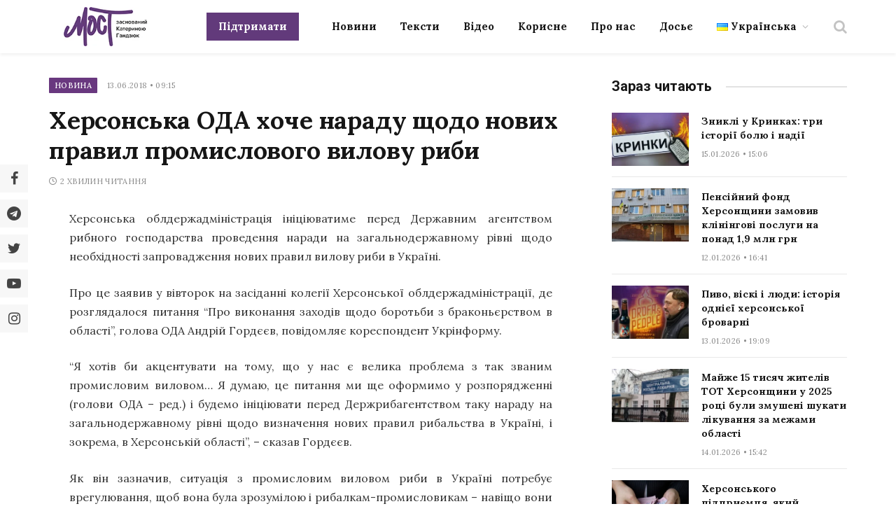

--- FILE ---
content_type: text/html; charset=UTF-8
request_url: https://most.ks.ua/news/url/hersonska_oda_hoche_naradu_schodo_novih_pravil_promislovogo_vilovu_ribi/
body_size: 32585
content:

<!DOCTYPE html>
<html lang="uk" prefix="og: http://ogp.me/ns#" class="s-light site-s-light">

<head><style>img.lazy{min-height:1px}</style><link href="https://most.ks.ua/wp-content/plugins/w3-total-cache/pub/js/lazyload.min.js" as="script">

	<meta charset="UTF-8" />
	<meta name="viewport" content="width=device-width, initial-scale=1" />
	<meta name='robots' content='index, follow, max-image-preview:large, max-snippet:-1, max-video-preview:-1' />
<meta property="og:locale" content="uk_UA" />
<meta property="og:type" content="article" />
<meta property="og:description" content="Херсонська облдержадміністрація ініціюватиме перед Державним агентством рибного господарства проведення наради на загальнодержавному рівні щодо необхідності запровадження нових правил вилову риби в Україні. Про це заявив у вівторок на засіданні колегії Херсонської облдержадміністрації, де розглядалося питання &#039;Про виконання заходів щодо боротьби з браконьєрством в області&#039;, голова ОДА Андрій Гордєєв, повідомляє кореспондент Укрінформу. &#039;Я хотів би акцентувати на тому, що у нас є велика проблема з так званим промисловим виловом... Я думаю, це питання ми ще оформимо у розпорядженні (голови ОДА - ред.) і будемо ініціювати перед Держрибагентством таку нараду на загальнодержавному рівні щодо визначення нових правил рибальства в Україні, і зокрема," />
<meta property="og:url" content="https://most.ks.ua/news/url/hersonska_oda_hoche_naradu_schodo_novih_pravil_promislovogo_vilovu_ribi/" />
<meta property="og:site_name" content="Мост" />
<meta property="article:tag" content="ода" />
<meta property="article:section" content="Новина" />
<meta property="article:published_time" content="2018-06-13T09:15:00+03:00" />

	<!-- This site is optimized with the Yoast SEO plugin v19.6.1 - https://yoast.com/wordpress/plugins/seo/ -->
	<title>Херсонська ОДА хоче нараду щодо нових правил промислового вилову риби - Мост</title><link rel="preload" as="font" href="https://most.ks.ua/wp-content/themes/smart-mag/css/icons/fonts/ts-icons.woff2?v2.4" type="font/woff2" crossorigin="anonymous" />
	<meta name="description" content="Херсонська облдержадміністрація ініціюватиме перед Державним агентством рибного господарства проведення наради на загальнодержавному рівні щодо" />
	<link rel="canonical" href="https://most.ks.ua/news/url/hersonska_oda_hoche_naradu_schodo_novih_pravil_promislovogo_vilovu_ribi/" />
	<meta property="og:locale" content="uk_UA" />
	<meta property="og:type" content="article" />
	<meta property="og:title" content="Херсонська ОДА хоче нараду щодо нових правил промислового вилову риби" />
	<meta property="og:description" content="Херсонська облдержадміністрація ініціюватиме перед Державним агентством рибного господарства проведення наради на загальнодержавному рівні щодо" />
	<meta property="og:url" content="https://most.ks.ua/news/url/hersonska_oda_hoche_naradu_schodo_novih_pravil_promislovogo_vilovu_ribi/" />
	<meta property="og:site_name" content="Мост" />
	<meta property="article:publisher" content="https://www.facebook.com/mostnews" />
	<meta property="article:published_time" content="2018-06-13T06:15:00+00:00" />
	<meta name="author" content="adminmost" />
	<meta name="twitter:card" content="summary_large_image" />
	<meta name="twitter:creator" content="@most_ks_ua" />
	<meta name="twitter:site" content="@most_ks_ua" />
	<meta name="twitter:label1" content="Написано" />
	<meta name="twitter:data1" content="adminmost" />
	<meta name="twitter:label2" content="Written by" />
	<meta name="twitter:data2" content="adminmost" />
	<script type="application/ld+json" class="yoast-schema-graph">{"@context":"https://schema.org","@graph":[{"@type":"Article","@id":"https://most.ks.ua/news/url/hersonska_oda_hoche_naradu_schodo_novih_pravil_promislovogo_vilovu_ribi/#article","isPartOf":{"@id":"https://most.ks.ua/news/url/hersonska_oda_hoche_naradu_schodo_novih_pravil_promislovogo_vilovu_ribi/"},"author":[{"@id":"https://most.ks.ua/#/schema/person/0ff9747852aebb630a7d97ba807cfbc0"}],"headline":"Херсонська ОДА хоче нараду щодо нових правил промислового вилову риби","datePublished":"2018-06-13T06:15:00+00:00","dateModified":"2018-06-13T06:15:00+00:00","mainEntityOfPage":{"@id":"https://most.ks.ua/news/url/hersonska_oda_hoche_naradu_schodo_novih_pravil_promislovogo_vilovu_ribi/"},"wordCount":17,"publisher":{"@id":"https://most.ks.ua/#organization"},"keywords":["ода"],"articleSection":["Новина"],"inLanguage":"uk"},{"@type":"WebPage","@id":"https://most.ks.ua/news/url/hersonska_oda_hoche_naradu_schodo_novih_pravil_promislovogo_vilovu_ribi/","url":"https://most.ks.ua/news/url/hersonska_oda_hoche_naradu_schodo_novih_pravil_promislovogo_vilovu_ribi/","name":"Херсонська ОДА хоче нараду щодо нових правил промислового вилову риби - Мост","isPartOf":{"@id":"https://most.ks.ua/#website"},"datePublished":"2018-06-13T06:15:00+00:00","dateModified":"2018-06-13T06:15:00+00:00","description":"Херсонська облдержадміністрація ініціюватиме перед Державним агентством рибного господарства проведення наради на загальнодержавному рівні щодо","breadcrumb":{"@id":"https://most.ks.ua/news/url/hersonska_oda_hoche_naradu_schodo_novih_pravil_promislovogo_vilovu_ribi/#breadcrumb"},"inLanguage":"uk","potentialAction":[{"@type":"ReadAction","target":["https://most.ks.ua/news/url/hersonska_oda_hoche_naradu_schodo_novih_pravil_promislovogo_vilovu_ribi/"]}]},{"@type":"BreadcrumbList","@id":"https://most.ks.ua/news/url/hersonska_oda_hoche_naradu_schodo_novih_pravil_promislovogo_vilovu_ribi/#breadcrumb","itemListElement":[{"@type":"ListItem","position":1,"name":"Головна","item":"https://most.ks.ua/"},{"@type":"ListItem","position":2,"name":"Новина","item":"https://most.ks.ua/news/url/category/news/"},{"@type":"ListItem","position":3,"name":"Херсонська ОДА хоче нараду щодо нових правил промислового вилову риби"}]},{"@type":"WebSite","@id":"https://most.ks.ua/#website","url":"https://most.ks.ua/","name":"Мост","description":"Останні новини Херсона та області","publisher":{"@id":"https://most.ks.ua/#organization"},"potentialAction":[{"@type":"SearchAction","target":{"@type":"EntryPoint","urlTemplate":"https://most.ks.ua/?s={search_term_string}"},"query-input":"required name=search_term_string"}],"inLanguage":"uk"},{"@type":"Organization","@id":"https://most.ks.ua/#organization","name":"Мост","url":"https://most.ks.ua/","sameAs":["https://www.facebook.com/mostnews","https://twitter.com/most_ks_ua"],"logo":{"@type":"ImageObject","inLanguage":"uk","@id":"https://most.ks.ua/#/schema/logo/image/","url":"https://most.ks.ua/wp-content/uploads/2022/09/snimok-ekrana-2022-09-19-v-00.12.08-2.png","contentUrl":"https://most.ks.ua/wp-content/uploads/2022/09/snimok-ekrana-2022-09-19-v-00.12.08-2.png","width":1036,"height":670,"caption":"Мост"},"image":{"@id":"https://most.ks.ua/#/schema/logo/image/"}},{"@type":"Person","@id":"https://most.ks.ua/#/schema/person/0ff9747852aebb630a7d97ba807cfbc0","name":"adminmost","image":{"@type":"ImageObject","inLanguage":"uk","@id":"https://most.ks.ua/#/schema/person/image/994d2eafdd6bc31ff8efedb2841f702c","url":"https://secure.gravatar.com/avatar/6a03570df58a9dc2737996c1acd4a1bb?s=96&d=mm&r=g","contentUrl":"https://secure.gravatar.com/avatar/6a03570df58a9dc2737996c1acd4a1bb?s=96&d=mm&r=g","caption":"adminmost"},"sameAs":["http://most.ks.ua"],"url":"https://most.ks.ua/news/url/author/adminmost/"}]}</script>
	<!-- / Yoast SEO plugin. -->


<link rel='dns-prefetch' href='//static.addtoany.com' />
<link rel='dns-prefetch' href='//cdn.jsdelivr.net' />
<link rel='dns-prefetch' href='//fonts.googleapis.com' />
<link rel="alternate" type="application/rss+xml" title="Мост &raquo; стрічка" href="https://most.ks.ua/feed/" />
<link rel="alternate" type="application/rss+xml" title="Мост &raquo; Канал коментарів" href="https://most.ks.ua/comments/feed/" />
<script type="text/javascript">
window._wpemojiSettings = {"baseUrl":"https:\/\/s.w.org\/images\/core\/emoji\/14.0.0\/72x72\/","ext":".png","svgUrl":"https:\/\/s.w.org\/images\/core\/emoji\/14.0.0\/svg\/","svgExt":".svg","source":{"concatemoji":"https:\/\/most.ks.ua\/wp-includes\/js\/wp-emoji-release.min.js?ver=6.2.2"}};
/*! This file is auto-generated */
!function(e,a,t){var n,r,o,i=a.createElement("canvas"),p=i.getContext&&i.getContext("2d");function s(e,t){p.clearRect(0,0,i.width,i.height),p.fillText(e,0,0);e=i.toDataURL();return p.clearRect(0,0,i.width,i.height),p.fillText(t,0,0),e===i.toDataURL()}function c(e){var t=a.createElement("script");t.src=e,t.defer=t.type="text/javascript",a.getElementsByTagName("head")[0].appendChild(t)}for(o=Array("flag","emoji"),t.supports={everything:!0,everythingExceptFlag:!0},r=0;r<o.length;r++)t.supports[o[r]]=function(e){if(p&&p.fillText)switch(p.textBaseline="top",p.font="600 32px Arial",e){case"flag":return s("\ud83c\udff3\ufe0f\u200d\u26a7\ufe0f","\ud83c\udff3\ufe0f\u200b\u26a7\ufe0f")?!1:!s("\ud83c\uddfa\ud83c\uddf3","\ud83c\uddfa\u200b\ud83c\uddf3")&&!s("\ud83c\udff4\udb40\udc67\udb40\udc62\udb40\udc65\udb40\udc6e\udb40\udc67\udb40\udc7f","\ud83c\udff4\u200b\udb40\udc67\u200b\udb40\udc62\u200b\udb40\udc65\u200b\udb40\udc6e\u200b\udb40\udc67\u200b\udb40\udc7f");case"emoji":return!s("\ud83e\udef1\ud83c\udffb\u200d\ud83e\udef2\ud83c\udfff","\ud83e\udef1\ud83c\udffb\u200b\ud83e\udef2\ud83c\udfff")}return!1}(o[r]),t.supports.everything=t.supports.everything&&t.supports[o[r]],"flag"!==o[r]&&(t.supports.everythingExceptFlag=t.supports.everythingExceptFlag&&t.supports[o[r]]);t.supports.everythingExceptFlag=t.supports.everythingExceptFlag&&!t.supports.flag,t.DOMReady=!1,t.readyCallback=function(){t.DOMReady=!0},t.supports.everything||(n=function(){t.readyCallback()},a.addEventListener?(a.addEventListener("DOMContentLoaded",n,!1),e.addEventListener("load",n,!1)):(e.attachEvent("onload",n),a.attachEvent("onreadystatechange",function(){"complete"===a.readyState&&t.readyCallback()})),(e=t.source||{}).concatemoji?c(e.concatemoji):e.wpemoji&&e.twemoji&&(c(e.twemoji),c(e.wpemoji)))}(window,document,window._wpemojiSettings);
</script>
<style type="text/css">
img.wp-smiley,
img.emoji {
	display: inline !important;
	border: none !important;
	box-shadow: none !important;
	height: 1em !important;
	width: 1em !important;
	margin: 0 0.07em !important;
	vertical-align: -0.1em !important;
	background: none !important;
	padding: 0 !important;
}
</style>
	<link rel='stylesheet' id='wp-block-library-css' href='https://most.ks.ua/wp-includes/css/dist/block-library/style.min.css?ver=6.2.2' type='text/css' media='all' />
<style id='co-authors-plus-coauthors-style-inline-css' type='text/css'>
.wp-block-co-authors-plus-coauthors.is-layout-flow [class*=wp-block-co-authors-plus]{display:inline}

</style>
<style id='co-authors-plus-avatar-style-inline-css' type='text/css'>
.wp-block-co-authors-plus-avatar :where(img){height:auto;max-width:100%;vertical-align:bottom}.wp-block-co-authors-plus-coauthors.is-layout-flow .wp-block-co-authors-plus-avatar :where(img){vertical-align:middle}.wp-block-co-authors-plus-avatar:is(.alignleft,.alignright){display:table}.wp-block-co-authors-plus-avatar.aligncenter{display:table;margin-inline:auto}

</style>
<style id='co-authors-plus-image-style-inline-css' type='text/css'>
.wp-block-co-authors-plus-image{margin-bottom:0}.wp-block-co-authors-plus-image :where(img){height:auto;max-width:100%;vertical-align:bottom}.wp-block-co-authors-plus-coauthors.is-layout-flow .wp-block-co-authors-plus-image :where(img){vertical-align:middle}.wp-block-co-authors-plus-image:is(.alignfull,.alignwide) :where(img){width:100%}.wp-block-co-authors-plus-image:is(.alignleft,.alignright){display:table}.wp-block-co-authors-plus-image.aligncenter{display:table;margin-inline:auto}

</style>
<link rel='stylesheet' id='classic-theme-styles-css' href='https://most.ks.ua/wp-includes/css/classic-themes.min.css?ver=6.2.2' type='text/css' media='all' />
<style id='global-styles-inline-css' type='text/css'>
body{--wp--preset--color--black: #000000;--wp--preset--color--cyan-bluish-gray: #abb8c3;--wp--preset--color--white: #ffffff;--wp--preset--color--pale-pink: #f78da7;--wp--preset--color--vivid-red: #cf2e2e;--wp--preset--color--luminous-vivid-orange: #ff6900;--wp--preset--color--luminous-vivid-amber: #fcb900;--wp--preset--color--light-green-cyan: #7bdcb5;--wp--preset--color--vivid-green-cyan: #00d084;--wp--preset--color--pale-cyan-blue: #8ed1fc;--wp--preset--color--vivid-cyan-blue: #0693e3;--wp--preset--color--vivid-purple: #9b51e0;--wp--preset--gradient--vivid-cyan-blue-to-vivid-purple: linear-gradient(135deg,rgba(6,147,227,1) 0%,rgb(155,81,224) 100%);--wp--preset--gradient--light-green-cyan-to-vivid-green-cyan: linear-gradient(135deg,rgb(122,220,180) 0%,rgb(0,208,130) 100%);--wp--preset--gradient--luminous-vivid-amber-to-luminous-vivid-orange: linear-gradient(135deg,rgba(252,185,0,1) 0%,rgba(255,105,0,1) 100%);--wp--preset--gradient--luminous-vivid-orange-to-vivid-red: linear-gradient(135deg,rgba(255,105,0,1) 0%,rgb(207,46,46) 100%);--wp--preset--gradient--very-light-gray-to-cyan-bluish-gray: linear-gradient(135deg,rgb(238,238,238) 0%,rgb(169,184,195) 100%);--wp--preset--gradient--cool-to-warm-spectrum: linear-gradient(135deg,rgb(74,234,220) 0%,rgb(151,120,209) 20%,rgb(207,42,186) 40%,rgb(238,44,130) 60%,rgb(251,105,98) 80%,rgb(254,248,76) 100%);--wp--preset--gradient--blush-light-purple: linear-gradient(135deg,rgb(255,206,236) 0%,rgb(152,150,240) 100%);--wp--preset--gradient--blush-bordeaux: linear-gradient(135deg,rgb(254,205,165) 0%,rgb(254,45,45) 50%,rgb(107,0,62) 100%);--wp--preset--gradient--luminous-dusk: linear-gradient(135deg,rgb(255,203,112) 0%,rgb(199,81,192) 50%,rgb(65,88,208) 100%);--wp--preset--gradient--pale-ocean: linear-gradient(135deg,rgb(255,245,203) 0%,rgb(182,227,212) 50%,rgb(51,167,181) 100%);--wp--preset--gradient--electric-grass: linear-gradient(135deg,rgb(202,248,128) 0%,rgb(113,206,126) 100%);--wp--preset--gradient--midnight: linear-gradient(135deg,rgb(2,3,129) 0%,rgb(40,116,252) 100%);--wp--preset--duotone--dark-grayscale: url('#wp-duotone-dark-grayscale');--wp--preset--duotone--grayscale: url('#wp-duotone-grayscale');--wp--preset--duotone--purple-yellow: url('#wp-duotone-purple-yellow');--wp--preset--duotone--blue-red: url('#wp-duotone-blue-red');--wp--preset--duotone--midnight: url('#wp-duotone-midnight');--wp--preset--duotone--magenta-yellow: url('#wp-duotone-magenta-yellow');--wp--preset--duotone--purple-green: url('#wp-duotone-purple-green');--wp--preset--duotone--blue-orange: url('#wp-duotone-blue-orange');--wp--preset--font-size--small: 13px;--wp--preset--font-size--medium: 20px;--wp--preset--font-size--large: 36px;--wp--preset--font-size--x-large: 42px;--wp--preset--spacing--20: 0.44rem;--wp--preset--spacing--30: 0.67rem;--wp--preset--spacing--40: 1rem;--wp--preset--spacing--50: 1.5rem;--wp--preset--spacing--60: 2.25rem;--wp--preset--spacing--70: 3.38rem;--wp--preset--spacing--80: 5.06rem;--wp--preset--shadow--natural: 6px 6px 9px rgba(0, 0, 0, 0.2);--wp--preset--shadow--deep: 12px 12px 50px rgba(0, 0, 0, 0.4);--wp--preset--shadow--sharp: 6px 6px 0px rgba(0, 0, 0, 0.2);--wp--preset--shadow--outlined: 6px 6px 0px -3px rgba(255, 255, 255, 1), 6px 6px rgba(0, 0, 0, 1);--wp--preset--shadow--crisp: 6px 6px 0px rgba(0, 0, 0, 1);}:where(.is-layout-flex){gap: 0.5em;}body .is-layout-flow > .alignleft{float: left;margin-inline-start: 0;margin-inline-end: 2em;}body .is-layout-flow > .alignright{float: right;margin-inline-start: 2em;margin-inline-end: 0;}body .is-layout-flow > .aligncenter{margin-left: auto !important;margin-right: auto !important;}body .is-layout-constrained > .alignleft{float: left;margin-inline-start: 0;margin-inline-end: 2em;}body .is-layout-constrained > .alignright{float: right;margin-inline-start: 2em;margin-inline-end: 0;}body .is-layout-constrained > .aligncenter{margin-left: auto !important;margin-right: auto !important;}body .is-layout-constrained > :where(:not(.alignleft):not(.alignright):not(.alignfull)){max-width: var(--wp--style--global--content-size);margin-left: auto !important;margin-right: auto !important;}body .is-layout-constrained > .alignwide{max-width: var(--wp--style--global--wide-size);}body .is-layout-flex{display: flex;}body .is-layout-flex{flex-wrap: wrap;align-items: center;}body .is-layout-flex > *{margin: 0;}:where(.wp-block-columns.is-layout-flex){gap: 2em;}.has-black-color{color: var(--wp--preset--color--black) !important;}.has-cyan-bluish-gray-color{color: var(--wp--preset--color--cyan-bluish-gray) !important;}.has-white-color{color: var(--wp--preset--color--white) !important;}.has-pale-pink-color{color: var(--wp--preset--color--pale-pink) !important;}.has-vivid-red-color{color: var(--wp--preset--color--vivid-red) !important;}.has-luminous-vivid-orange-color{color: var(--wp--preset--color--luminous-vivid-orange) !important;}.has-luminous-vivid-amber-color{color: var(--wp--preset--color--luminous-vivid-amber) !important;}.has-light-green-cyan-color{color: var(--wp--preset--color--light-green-cyan) !important;}.has-vivid-green-cyan-color{color: var(--wp--preset--color--vivid-green-cyan) !important;}.has-pale-cyan-blue-color{color: var(--wp--preset--color--pale-cyan-blue) !important;}.has-vivid-cyan-blue-color{color: var(--wp--preset--color--vivid-cyan-blue) !important;}.has-vivid-purple-color{color: var(--wp--preset--color--vivid-purple) !important;}.has-black-background-color{background-color: var(--wp--preset--color--black) !important;}.has-cyan-bluish-gray-background-color{background-color: var(--wp--preset--color--cyan-bluish-gray) !important;}.has-white-background-color{background-color: var(--wp--preset--color--white) !important;}.has-pale-pink-background-color{background-color: var(--wp--preset--color--pale-pink) !important;}.has-vivid-red-background-color{background-color: var(--wp--preset--color--vivid-red) !important;}.has-luminous-vivid-orange-background-color{background-color: var(--wp--preset--color--luminous-vivid-orange) !important;}.has-luminous-vivid-amber-background-color{background-color: var(--wp--preset--color--luminous-vivid-amber) !important;}.has-light-green-cyan-background-color{background-color: var(--wp--preset--color--light-green-cyan) !important;}.has-vivid-green-cyan-background-color{background-color: var(--wp--preset--color--vivid-green-cyan) !important;}.has-pale-cyan-blue-background-color{background-color: var(--wp--preset--color--pale-cyan-blue) !important;}.has-vivid-cyan-blue-background-color{background-color: var(--wp--preset--color--vivid-cyan-blue) !important;}.has-vivid-purple-background-color{background-color: var(--wp--preset--color--vivid-purple) !important;}.has-black-border-color{border-color: var(--wp--preset--color--black) !important;}.has-cyan-bluish-gray-border-color{border-color: var(--wp--preset--color--cyan-bluish-gray) !important;}.has-white-border-color{border-color: var(--wp--preset--color--white) !important;}.has-pale-pink-border-color{border-color: var(--wp--preset--color--pale-pink) !important;}.has-vivid-red-border-color{border-color: var(--wp--preset--color--vivid-red) !important;}.has-luminous-vivid-orange-border-color{border-color: var(--wp--preset--color--luminous-vivid-orange) !important;}.has-luminous-vivid-amber-border-color{border-color: var(--wp--preset--color--luminous-vivid-amber) !important;}.has-light-green-cyan-border-color{border-color: var(--wp--preset--color--light-green-cyan) !important;}.has-vivid-green-cyan-border-color{border-color: var(--wp--preset--color--vivid-green-cyan) !important;}.has-pale-cyan-blue-border-color{border-color: var(--wp--preset--color--pale-cyan-blue) !important;}.has-vivid-cyan-blue-border-color{border-color: var(--wp--preset--color--vivid-cyan-blue) !important;}.has-vivid-purple-border-color{border-color: var(--wp--preset--color--vivid-purple) !important;}.has-vivid-cyan-blue-to-vivid-purple-gradient-background{background: var(--wp--preset--gradient--vivid-cyan-blue-to-vivid-purple) !important;}.has-light-green-cyan-to-vivid-green-cyan-gradient-background{background: var(--wp--preset--gradient--light-green-cyan-to-vivid-green-cyan) !important;}.has-luminous-vivid-amber-to-luminous-vivid-orange-gradient-background{background: var(--wp--preset--gradient--luminous-vivid-amber-to-luminous-vivid-orange) !important;}.has-luminous-vivid-orange-to-vivid-red-gradient-background{background: var(--wp--preset--gradient--luminous-vivid-orange-to-vivid-red) !important;}.has-very-light-gray-to-cyan-bluish-gray-gradient-background{background: var(--wp--preset--gradient--very-light-gray-to-cyan-bluish-gray) !important;}.has-cool-to-warm-spectrum-gradient-background{background: var(--wp--preset--gradient--cool-to-warm-spectrum) !important;}.has-blush-light-purple-gradient-background{background: var(--wp--preset--gradient--blush-light-purple) !important;}.has-blush-bordeaux-gradient-background{background: var(--wp--preset--gradient--blush-bordeaux) !important;}.has-luminous-dusk-gradient-background{background: var(--wp--preset--gradient--luminous-dusk) !important;}.has-pale-ocean-gradient-background{background: var(--wp--preset--gradient--pale-ocean) !important;}.has-electric-grass-gradient-background{background: var(--wp--preset--gradient--electric-grass) !important;}.has-midnight-gradient-background{background: var(--wp--preset--gradient--midnight) !important;}.has-small-font-size{font-size: var(--wp--preset--font-size--small) !important;}.has-medium-font-size{font-size: var(--wp--preset--font-size--medium) !important;}.has-large-font-size{font-size: var(--wp--preset--font-size--large) !important;}.has-x-large-font-size{font-size: var(--wp--preset--font-size--x-large) !important;}
.wp-block-navigation a:where(:not(.wp-element-button)){color: inherit;}
:where(.wp-block-columns.is-layout-flex){gap: 2em;}
.wp-block-pullquote{font-size: 1.5em;line-height: 1.6;}
</style>
<link rel='stylesheet' id='contact-form-7-css' href='https://most.ks.ua/wp-content/plugins/contact-form-7/includes/css/styles.css?ver=5.6.3' type='text/css' media='all' />
<link rel='stylesheet' id='lbwps-styles-photoswipe5-main-css' href='https://most.ks.ua/wp-content/plugins/lightbox-photoswipe/assets/ps5/styles/main.css?ver=5.2.6' type='text/css' media='all' />
<link rel='stylesheet' id='wpfm-frontend-font-awesome-css' href='https://most.ks.ua/wp-content/plugins/wp-floating-menu/css/font-awesome/font-awesome.min.css?ver=6.2.2' type='text/css' media='all' />
<link rel='stylesheet' id='wpfm-frontend-genericons-css-css' href='https://most.ks.ua/wp-content/plugins/wp-floating-menu/css/genericons.css?ver=6.2.2' type='text/css' media='all' />
<link rel='stylesheet' id='wpfm-frontend-css-css' href='https://most.ks.ua/wp-content/plugins/wp-floating-menu/css/front-end.css?ver=6.2.2' type='text/css' media='all' />
<link rel='stylesheet' id='dashicons-css' href='https://most.ks.ua/wp-includes/css/dashicons.min.css?ver=6.2.2' type='text/css' media='all' />
<link rel='stylesheet' id='wpfm-frontend-vesper-icons-css-css' href='https://most.ks.ua/wp-content/plugins/wp-floating-menu/css/vesper-icons.css?ver=6.2.2' type='text/css' media='all' />
<link rel='stylesheet' id='wpg-main-style-css' href='https://most.ks.ua/wp-content/plugins/wp_glossary/assets/css/style.css?ver=6.2.2' type='text/css' media='all' />
<link rel='stylesheet' id='wpg-tooltipster-style-css' href='https://most.ks.ua/wp-content/plugins/wp_glossary/assets/css/tooltipster/tooltipster.css?ver=6.2.2' type='text/css' media='all' />
<link rel='stylesheet' id='wpg-tooltipster-light-style-css' href='https://most.ks.ua/wp-content/plugins/wp_glossary/assets/css/tooltipster/themes/tooltipster-light.css?ver=6.2.2' type='text/css' media='all' />
<link rel='stylesheet' id='essb-social-profiles-css' href='https://most.ks.ua/wp-content/plugins/easy-social-share-buttons3/lib/modules/social-followers-counter/assets/social-profiles.min.css?ver=8.4' type='text/css' media='all' />
<link rel='stylesheet' id='easy-social-share-buttons-nativeskinned-css' href='https://most.ks.ua/wp-content/plugins/easy-social-share-buttons3/assets/css/essb-native-skinned.min.css?ver=8.4' type='text/css' media='all' />
<link rel='stylesheet' id='subscribe-forms-css-css' href='https://most.ks.ua/wp-content/plugins/easy-social-share-buttons3/assets/modules/subscribe-forms.min.css?ver=8.4' type='text/css' media='all' />
<link rel='stylesheet' id='click2tweet-css-css' href='https://most.ks.ua/wp-content/plugins/easy-social-share-buttons3/assets/modules/click-to-tweet.min.css?ver=8.4' type='text/css' media='all' />
<link rel='stylesheet' id='easy-social-share-buttons-css' href='https://most.ks.ua/wp-content/plugins/easy-social-share-buttons3/assets/css/easy-social-share-buttons.min.css?ver=8.4' type='text/css' media='all' />
<style id='easy-social-share-buttons-inline-css' type='text/css'>
.essb_links.essb_share .essb_link_facebook a{background-color:#e8e8e8!important;color:#444444!important;}.essb_links.essb_share .essb_link_facebook_like a{background-color:#e8e8e8!important;color:#444444!important;}.essb_links.essb_share .essb_link_twitter a{background-color:#e8e8e8!important;color:#444444!important;}.essb_links.essb_share .essb_link_pinterest a{background-color:#e8e8e8!important;color:#444444!important;}.essb_links.essb_share .essb_link_linkedin a{background-color:#e8e8e8!important;color:#444444!important;}.essb_links.essb_share .essb_link_digg a{background-color:#e8e8e8!important;color:#444444!important;}.essb_links.essb_share .essb_link_del a{background-color:#e8e8e8!important;color:#444444!important;}.essb_links.essb_share .essb_link_stumbleupon a{background-color:#e8e8e8!important;color:#444444!important;}.essb_links.essb_share .essb_link_tumblr a{background-color:#e8e8e8!important;color:#444444!important;}.essb_links.essb_share .essb_link_vk a{background-color:#e8e8e8!important;color:#444444!important;}.essb_links.essb_share .essb_link_print a{background-color:#e8e8e8!important;color:#444444!important;}.essb_links.essb_share .essb_link_mail a{background-color:#e8e8e8!important;color:#444444!important;}.essb_links.essb_share .essb_link_flattr a{background-color:#e8e8e8!important;color:#444444!important;}.essb_links.essb_share .essb_link_reddit a{background-color:#e8e8e8!important;color:#444444!important;}.essb_links.essb_share .essb_link_buffer a{background-color:#e8e8e8!important;color:#444444!important;}.essb_links.essb_share .essb_link_love a{background-color:#e8e8e8!important;color:#444444!important;}.essb_links.essb_share .essb_link_weibo a{background-color:#e8e8e8!important;color:#444444!important;}.essb_links.essb_share .essb_link_pocket a{background-color:#e8e8e8!important;color:#444444!important;}.essb_links.essb_share .essb_link_xing a{background-color:#e8e8e8!important;color:#444444!important;}.essb_links.essb_share .essb_link_ok a{background-color:#e8e8e8!important;color:#444444!important;}.essb_links.essb_share .essb_link_mwp a{background-color:#e8e8e8!important;color:#444444!important;}.essb_links.essb_share .essb_link_more a{background-color:#e8e8e8!important;color:#444444!important;}.essb_links.essb_share .essb_link_more_dots a, .essb_links.essb_share .essb_link_less a{background-color:#e8e8e8!important;color:#444444!important;}.essb_links.essb_share .essb_link_whatsapp a{background-color:#e8e8e8!important;color:#444444!important;}.essb_links.essb_share .essb_link_meneame a{background-color:#e8e8e8!important;color:#444444!important;}.essb_links.essb_share .essb_link_blogger a{background-color:#e8e8e8!important;color:#444444!important;}.essb_links.essb_share .essb_link_amazon a{background-color:#e8e8e8!important;color:#444444!important;}.essb_links.essb_share .essb_link_yahoomail a{background-color:#e8e8e8!important;color:#444444!important;}.essb_links.essb_share .essb_link_gmail a{background-color:#e8e8e8!important;color:#444444!important;}.essb_links.essb_share .essb_link_aol a{background-color:#e8e8e8!important;color:#444444!important;}.essb_links.essb_share .essb_link_newsvine a{background-color:#e8e8e8!important;color:#444444!important;}.essb_links.essb_share .essb_link_hackernews a{background-color:#e8e8e8!important;color:#444444!important;}.essb_links.essb_share .essb_link_evernote a{background-color:#e8e8e8!important;color:#444444!important;}.essb_links.essb_share .essb_link_myspace a{background-color:#e8e8e8!important;color:#444444!important;}.essb_links.essb_share .essb_link_mailru a{background-color:#e8e8e8!important;color:#444444!important;}.essb_links.essb_share .essb_link_viadeo a{background-color:#e8e8e8!important;color:#444444!important;}.essb_links.essb_share .essb_link_line a{background-color:#e8e8e8!important;color:#444444!important;}.essb_links.essb_share .essb_link_flipboard a{background-color:#e8e8e8!important;color:#444444!important;}.essb_links.essb_share .essb_link_comments a{background-color:#e8e8e8!important;color:#444444!important;}.essb_links.essb_share .essb_link_yummly a{background-color:#e8e8e8!important;color:#444444!important;}.essb_links.essb_share .essb_link_sms a{background-color:#e8e8e8!important;color:#444444!important;}.essb_links.essb_share .essb_link_viber a{background-color:#e8e8e8!important;color:#444444!important;}.essb_links.essb_share .essb_link_telegram a{background-color:#e8e8e8!important;color:#444444!important;}.essb_links.essb_share .essb_link_subscribe a{background-color:#e8e8e8!important;color:#444444!important;}.essb_links.essb_share .essb_link_skype a{background-color:#e8e8e8!important;color:#444444!important;}.essb_links.essb_share .essb_link_messenger a{background-color:#e8e8e8!important;color:#444444!important;}.essb_links.essb_share .essb_link_kakaotalk a{background-color:#e8e8e8!important;color:#444444!important;}.essb_links.essb_share .essb_link_share a{background-color:#e8e8e8!important;color:#444444!important;}.essb_links.essb_share .essb_link_livejournal a{background-color:#e8e8e8!important;color:#444444!important;}.essb_links.essb_share .essb_link_yammer a{background-color:#e8e8e8!important;color:#444444!important;}.essb_links.essb_share .essb_link_meetedgar a{background-color:#e8e8e8!important;color:#444444!important;}.essb_links.essb_share .essb_link_fintel a{background-color:#e8e8e8!important;color:#444444!important;}.essb_links.essb_share .essb_link_mix a{background-color:#e8e8e8!important;color:#444444!important;}.essb_links.essb_share .essb_link_instapaper a{background-color:#e8e8e8!important;color:#444444!important;}.essb_links.essb_share .essb_link_copy a{background-color:#e8e8e8!important;color:#444444!important;}.essb_links .essb_link_facebook a svg { height: calc(100% - 20px); width: auto; padding-top: 10px; padding-left: 8px; } .essb_links .essb_link_twitter a svg { height: calc(100% - 20px); width: auto; padding-top: 10px; padding-left: 8px; } .essb_links .essb_link_viber a svg { height: calc(100% - 20px); width: auto; padding-top: 10px; padding-left: 8px; } .essb_links .essb_link_telegram a svg { height: calc(100% - 20px); width: auto; padding-top: 10px; padding-left: 8px; }
</style>
<link rel='stylesheet' id='eae-css-css' href='https://most.ks.ua/wp-content/plugins/addon-elements-for-elementor-page-builder/assets/css/eae.min.css?ver=1.14.6' type='text/css' media='all' />
<link rel='stylesheet' id='eae-peel-css-css' href='https://most.ks.ua/wp-content/plugins/addon-elements-for-elementor-page-builder/assets/lib/peel/peel.css?ver=1.14.6' type='text/css' media='all' />
<link rel='stylesheet' id='elementor-icons-css' href='https://most.ks.ua/wp-content/plugins/elementor/assets/lib/eicons/css/elementor-icons.min.css?ver=5.16.0' type='text/css' media='all' />
<link rel='stylesheet' id='elementor-frontend-css' href='https://most.ks.ua/wp-content/plugins/elementor/assets/css/frontend-lite.min.css?ver=5.8.0' type='text/css' media='all' />
<link rel='stylesheet' id='elementor-post-6-css' href='https://most.ks.ua/wp-content/uploads/elementor/css/post-6.css?ver=1768755062' type='text/css' media='all' />
<link rel='stylesheet' id='elementor-post-4282-css' href='https://most.ks.ua/wp-content/uploads/elementor/css/post-4282.css?ver=1768755061' type='text/css' media='all' />
<link rel='stylesheet' id='mavericks-css' href='https://most.ks.ua/wp-content/themes/smart-mag/css/mavericks.css?ver=1.3' type='text/css' media='all' />
<link rel='stylesheet' id='swiper-css-css' href='https://cdn.jsdelivr.net/npm/swiper@9.1.0/swiper-bundle.min.css?ver=9.1.0' type='text/css' media='all' />
<link rel='stylesheet' id='smartmag-core-css' href='https://most.ks.ua/wp-content/themes/smart-mag/style.css?ver=8.0.101768758351' type='text/css' media='all' />
<style id='smartmag-core-inline-css' type='text/css'>
:root { --c-main: #69387f;
--c-main-rgb: 105,56,127;
--text-font: "Lora", system-ui, -apple-system, "Segoe UI", Arial, sans-serif;
--body-font: "Lora", system-ui, -apple-system, "Segoe UI", Arial, sans-serif;
--ui-font: "Lora", system-ui, -apple-system, "Segoe UI", Arial, sans-serif;
--title-font: "Lora", system-ui, -apple-system, "Segoe UI", Arial, sans-serif;
--h-font: "Lora", system-ui, -apple-system, "Segoe UI", Arial, sans-serif;
--title-font: "Lora", system-ui, -apple-system, "Segoe UI", Arial, sans-serif;
--h-font: "Lora", system-ui, -apple-system, "Segoe UI", Arial, sans-serif;
--main-width: 1140px;
--excerpt-size: 14px; }
.smart-head-main { --c-shadow: rgba(0,0,0,0.05); }
.smart-head-main .smart-head-top { --head-h: 38px; }
.s-dark .smart-head-main .smart-head-top,
.smart-head-main .s-dark.smart-head-top { background-color: #0a0505; }
.smart-head-main .smart-head-mid { --head-h: 76px; }
.navigation { font-family: "Lora", system-ui, -apple-system, "Segoe UI", Arial, sans-serif; }
.navigation-main .menu > li > a { font-weight: bold; }
.s-light .navigation-main { --c-nav-hov: #69387f; }
.smart-head-main .offcanvas-toggle { transform: scale(0.75); }
.post-meta .meta-item, .post-meta .text-in { font-size: 11px; font-weight: normal; text-transform: uppercase; letter-spacing: 0.03em; }
.post-meta .text-in, .post-meta .post-cat > a { font-size: 11px; }
.post-meta .post-cat > a { font-weight: bold; text-transform: uppercase; letter-spacing: 0.1em; }
.post-meta .post-author > a { font-weight: bold; }
.block-head .heading { font-family: "Roboto", system-ui, -apple-system, "Segoe UI", Arial, sans-serif; }
.loop-grid-base .post-title { font-size: 18px; font-weight: 600; }
.entry-content { font-size: 16px; --c-a: #69387f; }


</style>
<link rel='stylesheet' id='smartmag-magnific-popup-css' href='https://most.ks.ua/wp-content/themes/smart-mag/css/lightbox.css?ver=8.0.101768758351' type='text/css' media='all' />
<link rel='stylesheet' id='smartmag-icons-css' href='https://most.ks.ua/wp-content/themes/smart-mag/css/icons/icons.css?ver=8.0.101768758351' type='text/css' media='all' />
<link rel='stylesheet' id='addtoany-css' href='https://most.ks.ua/wp-content/plugins/add-to-any/addtoany.min.css?ver=1.16' type='text/css' media='all' />
<link rel='stylesheet' id='smartmag-gfonts-custom-css' href='https://fonts.googleapis.com/css?family=Lora%3A400%2C500%2C600%2C700%7CRoboto%3A400%2C500%2C600%2C700&#038;display=swap' type='text/css' media='all' />
<link rel='stylesheet' id='wpfm-google-fonts-css' href='//fonts.googleapis.com/css?family=Roboto%3A100italic%2C100%2C300italic%2C300%2C400italic%2C400%2C500italic%2C500%2C700italic%2C700%2C900italic%2C900&#038;ver=6.2.2' type='text/css' media='all' />
<script type='text/javascript' id='addtoany-core-js-before'>
window.a2a_config=window.a2a_config||{};a2a_config.callbacks=[];a2a_config.overlays=[];a2a_config.templates={};a2a_localize = {
	Share: "Поділитися",
	Save: "Зберегти",
	Subscribe: "Підписатися",
	Email: "Email",
	Bookmark: "Закладка",
	ShowAll: "Показати все",
	ShowLess: "Показати менше",
	FindServices: "Знайти сервіс(и)",
	FindAnyServiceToAddTo: "Миттєвий пошук сервісів",
	PoweredBy: "Працює на",
	ShareViaEmail: "Поділитися через електронну пошту",
	SubscribeViaEmail: "Підпишіться електронною поштою",
	BookmarkInYourBrowser: "Додати до закладок у браузері",
	BookmarkInstructions: "Натисніть Ctrl+D або \u2318+D, щоб додати цю сторінку до закладок",
	AddToYourFavorites: "Додати в закладки",
	SendFromWebOrProgram: "Відправити з будь-якої адреси електронної пошти або програми електронної пошти",
	EmailProgram: "Програма електронної пошти",
	More: "Більше&#8230;",
	ThanksForSharing: "Дякуємо, що поділились!",
	ThanksForFollowing: "Дякуємо за підписку!"
};

a2a_config.icon_color="#f7f7f7,#444444";
</script>
<script type='text/javascript' async src='https://static.addtoany.com/menu/page.js' id='addtoany-core-js'></script>
<script type='text/javascript' src='https://most.ks.ua/wp-includes/js/jquery/jquery.min.js?ver=3.6.4' id='jquery-core-js'></script>
<script type='text/javascript' src='https://most.ks.ua/wp-includes/js/jquery/jquery-migrate.min.js?ver=3.4.0' id='jquery-migrate-js'></script>
<script type='text/javascript' async src='https://most.ks.ua/wp-content/plugins/add-to-any/addtoany.min.js?ver=1.1' id='addtoany-jquery-js'></script>
<script type='text/javascript' src='https://most.ks.ua/wp-content/plugins/wp-floating-menu/js/frontend.js?ver=1.4.6' id='wpfm-frontend-js-js'></script>
<script type='text/javascript' src='https://most.ks.ua/wp-content/plugins/wp_glossary/assets/js/mixitup.min.js?ver=6.2.2' id='wpg-mixitup-script-js'></script>
<script type='text/javascript' src='https://most.ks.ua/wp-content/plugins/wp_glossary/assets/js/jquery.tooltipster.min.js?ver=6.2.2' id='wpg-tooltipster-script-js'></script>
<script type='text/javascript' id='wpg-main-script-js-extra'>
/* <![CDATA[ */
var wpg = {"animation":"1","is_tooltip":"1","tooltip_theme":"light","tooltip_animation":"fade","tooltip_position":"top","tooltip_is_arrow":"1","tooltip_min_width":"250","tooltip_max_width":"500","tooltip_speed":"350","tooltip_delay":"200","tooltip_is_touch_devices":"1"};
/* ]]> */
</script>
<script type='text/javascript' src='https://most.ks.ua/wp-content/plugins/wp_glossary/assets/js/scripts.js?ver=6.2.2' id='wpg-main-script-js'></script>
<script type='text/javascript' src='https://most.ks.ua/wp-content/plugins/addon-elements-for-elementor-page-builder/assets/js/iconHelper.js?ver=1.0' id='eae-iconHelper-js'></script>
<link rel="https://api.w.org/" href="https://most.ks.ua/wp-json/" /><link rel="alternate" type="application/json" href="https://most.ks.ua/wp-json/wp/v2/posts/75140" /><link rel="EditURI" type="application/rsd+xml" title="RSD" href="https://most.ks.ua/xmlrpc.php?rsd" />
<link rel="wlwmanifest" type="application/wlwmanifest+xml" href="https://most.ks.ua/wp-includes/wlwmanifest.xml" />
<meta name="generator" content="WordPress 6.2.2" />
<link rel='shortlink' href='https://most.ks.ua/?p=75140' />
<link rel="alternate" type="application/json+oembed" href="https://most.ks.ua/wp-json/oembed/1.0/embed?url=https%3A%2F%2Fmost.ks.ua%2Fnews%2Furl%2Fhersonska_oda_hoche_naradu_schodo_novih_pravil_promislovogo_vilovu_ribi%2F" />
<link rel="alternate" type="text/xml+oembed" href="https://most.ks.ua/wp-json/oembed/1.0/embed?url=https%3A%2F%2Fmost.ks.ua%2Fnews%2Furl%2Fhersonska_oda_hoche_naradu_schodo_novih_pravil_promislovogo_vilovu_ribi%2F&#038;format=xml" />
<!-- start Simple Custom CSS and JS -->
<script async src="https://www.googletagmanager.com/gtag/js?id=UA-34643153-1"></script>
<script>
  window.dataLayer = window.dataLayer || [];
  function gtag(){dataLayer.push(arguments);}
  gtag('js', new Date());

  gtag('config', 'UA-34643153-1');
</script>

<!-- (C)2000-2023 Gemius SA - gemiusPrism  / most.ks.ua/Default section -->
<script type="text/javascript">
<!--//--><![CDATA[//><!--
var pp_gemius_identifier = '0iTldieJCQ0dv07SMWfBs5ciLTBUmA7oi4RtJohLPML.H7';
// lines below shouldn't be edited
function gemius_pending(i) { window[i] = window[i] || function() {var x = window[i+'_pdata'] = window[i+'_pdata'] || []; x[x.length]=arguments;};};
gemius_pending('gemius_hit'); gemius_pending('gemius_event'); gemius_pending('gemius_init'); gemius_pending('pp_gemius_hit'); gemius_pending('pp_gemius_event'); gemius_pending('pp_gemius_init');
(function(d,t) {try {var gt=d.createElement(t),s=d.getElementsByTagName(t)[0],l='http'+((location.protocol=='https:')?'s':''); gt.setAttribute('async','async');
gt.setAttribute('defer','defer'); gt.src=l+'://gaua.hit.gemius.pl/xgemius.js'; s.parentNode.insertBefore(gt,s);} catch (e) {}})(document,'script');
//--><!]]>
</script>  

<!-- Google tag (gtag.js) -->
<script async src="https://www.googletagmanager.com/gtag/js?id=G-P272FBKN8V"></script>
<script>
  window.dataLayer = window.dataLayer || [];
  function gtag(){dataLayer.push(arguments);}
  gtag('js', new Date());

  gtag('config', 'G-P272FBKN8V');
</script>
<!-- end Simple Custom CSS and JS -->
<style type="text/css">
				.wpg-list-block h3 {
					background-color:#f4f4f4;
					color:#777777;
					;
				}
			</style>
		<script>
		var BunyadSchemeKey = 'bunyad-scheme';
		(() => {
			const d = document.documentElement;
			const c = d.classList;
			const scheme = localStorage.getItem(BunyadSchemeKey);
			if (scheme) {
				d.dataset.origClass = c;
				scheme === 'dark' ? c.remove('s-light', 'site-s-light') : c.remove('s-dark', 'site-s-dark');
				c.add('site-s-' + scheme, 's-' + scheme);
			}
		})();
		</script>
		<!-- Google tag (gtag.js) -->
<script async src="https://www.googletagmanager.com/gtag/js?id=AW-992145262"></script>
<script>
  window.dataLayer = window.dataLayer || [];
  function gtag(){dataLayer.push(arguments);}
  gtag('js', new Date());

  gtag('config', 'AW-992145262');
</script><link rel="icon" href="https://most.ks.ua/wp-content/uploads/2024/12/favicon.png" sizes="32x32" />
<link rel="icon" href="https://most.ks.ua/wp-content/uploads/2024/12/favicon.png" sizes="192x192" />
<link rel="apple-touch-icon" href="https://most.ks.ua/wp-content/uploads/2024/12/favicon.png" />
<meta name="msapplication-TileImage" content="https://most.ks.ua/wp-content/uploads/2024/12/favicon.png" />
		<style type="text/css" id="wp-custom-css">
			.most-donate-menu {

	margin-right: 30px;
}

.most-donate-menu a {
	
	color: #fff !important;
}

.most-donate-menu a:before {
	
	content: "";
	display: block;
	position: absolute;
	right: 0;
	height: 40px;
	left: 0;
	background-color: rgb(98, 58, 123);
	z-index:-1;
}

.mobile-menu-container .most-donate-menu a:before { 

	top: 5px;
	left: -10px;
}

.most-donate-mobile,
.most-donate-mobile:hover {
	
	text-align: center;
	background: rgb(98, 58, 123);
	display: block;
	color: #fff;
	padding: 4px 6px;
	/*margin-bottom: 15px;*/
}

.wp-block-gallery .swiper-button { 
	
	width: 48px;
	height: 48px;
	background: #fff;
	color: #000;
}

.wp-block-gallery .swiper-button:after {
	
	color: #000;
	font-weight: 700;
	font-size: 24px;
}


.swiper-button-prev { left: 15px; }
.swiper-button-next { right: 15px; }

.wp-block-gallery .swiper-pagination { background: #fff; color: #000; padding: 16px 20px; width: auto;  }		</style>
		

</head>

<body class="post-template-default single single-post postid-75140 single-format-standard essb-8.4 right-sidebar post-layout-modern post-cat-106 has-lb has-lb-sm layout-normal elementor-default elementor-kit-6">

<svg xmlns="http://www.w3.org/2000/svg" viewBox="0 0 0 0" width="0" height="0" focusable="false" role="none" style="visibility: hidden; position: absolute; left: -9999px; overflow: hidden;" ><defs><filter id="wp-duotone-dark-grayscale"><feColorMatrix color-interpolation-filters="sRGB" type="matrix" values=" .299 .587 .114 0 0 .299 .587 .114 0 0 .299 .587 .114 0 0 .299 .587 .114 0 0 " /><feComponentTransfer color-interpolation-filters="sRGB" ><feFuncR type="table" tableValues="0 0.49803921568627" /><feFuncG type="table" tableValues="0 0.49803921568627" /><feFuncB type="table" tableValues="0 0.49803921568627" /><feFuncA type="table" tableValues="1 1" /></feComponentTransfer><feComposite in2="SourceGraphic" operator="in" /></filter></defs></svg><svg xmlns="http://www.w3.org/2000/svg" viewBox="0 0 0 0" width="0" height="0" focusable="false" role="none" style="visibility: hidden; position: absolute; left: -9999px; overflow: hidden;" ><defs><filter id="wp-duotone-grayscale"><feColorMatrix color-interpolation-filters="sRGB" type="matrix" values=" .299 .587 .114 0 0 .299 .587 .114 0 0 .299 .587 .114 0 0 .299 .587 .114 0 0 " /><feComponentTransfer color-interpolation-filters="sRGB" ><feFuncR type="table" tableValues="0 1" /><feFuncG type="table" tableValues="0 1" /><feFuncB type="table" tableValues="0 1" /><feFuncA type="table" tableValues="1 1" /></feComponentTransfer><feComposite in2="SourceGraphic" operator="in" /></filter></defs></svg><svg xmlns="http://www.w3.org/2000/svg" viewBox="0 0 0 0" width="0" height="0" focusable="false" role="none" style="visibility: hidden; position: absolute; left: -9999px; overflow: hidden;" ><defs><filter id="wp-duotone-purple-yellow"><feColorMatrix color-interpolation-filters="sRGB" type="matrix" values=" .299 .587 .114 0 0 .299 .587 .114 0 0 .299 .587 .114 0 0 .299 .587 .114 0 0 " /><feComponentTransfer color-interpolation-filters="sRGB" ><feFuncR type="table" tableValues="0.54901960784314 0.98823529411765" /><feFuncG type="table" tableValues="0 1" /><feFuncB type="table" tableValues="0.71764705882353 0.25490196078431" /><feFuncA type="table" tableValues="1 1" /></feComponentTransfer><feComposite in2="SourceGraphic" operator="in" /></filter></defs></svg><svg xmlns="http://www.w3.org/2000/svg" viewBox="0 0 0 0" width="0" height="0" focusable="false" role="none" style="visibility: hidden; position: absolute; left: -9999px; overflow: hidden;" ><defs><filter id="wp-duotone-blue-red"><feColorMatrix color-interpolation-filters="sRGB" type="matrix" values=" .299 .587 .114 0 0 .299 .587 .114 0 0 .299 .587 .114 0 0 .299 .587 .114 0 0 " /><feComponentTransfer color-interpolation-filters="sRGB" ><feFuncR type="table" tableValues="0 1" /><feFuncG type="table" tableValues="0 0.27843137254902" /><feFuncB type="table" tableValues="0.5921568627451 0.27843137254902" /><feFuncA type="table" tableValues="1 1" /></feComponentTransfer><feComposite in2="SourceGraphic" operator="in" /></filter></defs></svg><svg xmlns="http://www.w3.org/2000/svg" viewBox="0 0 0 0" width="0" height="0" focusable="false" role="none" style="visibility: hidden; position: absolute; left: -9999px; overflow: hidden;" ><defs><filter id="wp-duotone-midnight"><feColorMatrix color-interpolation-filters="sRGB" type="matrix" values=" .299 .587 .114 0 0 .299 .587 .114 0 0 .299 .587 .114 0 0 .299 .587 .114 0 0 " /><feComponentTransfer color-interpolation-filters="sRGB" ><feFuncR type="table" tableValues="0 0" /><feFuncG type="table" tableValues="0 0.64705882352941" /><feFuncB type="table" tableValues="0 1" /><feFuncA type="table" tableValues="1 1" /></feComponentTransfer><feComposite in2="SourceGraphic" operator="in" /></filter></defs></svg><svg xmlns="http://www.w3.org/2000/svg" viewBox="0 0 0 0" width="0" height="0" focusable="false" role="none" style="visibility: hidden; position: absolute; left: -9999px; overflow: hidden;" ><defs><filter id="wp-duotone-magenta-yellow"><feColorMatrix color-interpolation-filters="sRGB" type="matrix" values=" .299 .587 .114 0 0 .299 .587 .114 0 0 .299 .587 .114 0 0 .299 .587 .114 0 0 " /><feComponentTransfer color-interpolation-filters="sRGB" ><feFuncR type="table" tableValues="0.78039215686275 1" /><feFuncG type="table" tableValues="0 0.94901960784314" /><feFuncB type="table" tableValues="0.35294117647059 0.47058823529412" /><feFuncA type="table" tableValues="1 1" /></feComponentTransfer><feComposite in2="SourceGraphic" operator="in" /></filter></defs></svg><svg xmlns="http://www.w3.org/2000/svg" viewBox="0 0 0 0" width="0" height="0" focusable="false" role="none" style="visibility: hidden; position: absolute; left: -9999px; overflow: hidden;" ><defs><filter id="wp-duotone-purple-green"><feColorMatrix color-interpolation-filters="sRGB" type="matrix" values=" .299 .587 .114 0 0 .299 .587 .114 0 0 .299 .587 .114 0 0 .299 .587 .114 0 0 " /><feComponentTransfer color-interpolation-filters="sRGB" ><feFuncR type="table" tableValues="0.65098039215686 0.40392156862745" /><feFuncG type="table" tableValues="0 1" /><feFuncB type="table" tableValues="0.44705882352941 0.4" /><feFuncA type="table" tableValues="1 1" /></feComponentTransfer><feComposite in2="SourceGraphic" operator="in" /></filter></defs></svg><svg xmlns="http://www.w3.org/2000/svg" viewBox="0 0 0 0" width="0" height="0" focusable="false" role="none" style="visibility: hidden; position: absolute; left: -9999px; overflow: hidden;" ><defs><filter id="wp-duotone-blue-orange"><feColorMatrix color-interpolation-filters="sRGB" type="matrix" values=" .299 .587 .114 0 0 .299 .587 .114 0 0 .299 .587 .114 0 0 .299 .587 .114 0 0 " /><feComponentTransfer color-interpolation-filters="sRGB" ><feFuncR type="table" tableValues="0.098039215686275 1" /><feFuncG type="table" tableValues="0 0.66274509803922" /><feFuncB type="table" tableValues="0.84705882352941 0.41960784313725" /><feFuncA type="table" tableValues="1 1" /></feComponentTransfer><feComposite in2="SourceGraphic" operator="in" /></filter></defs></svg>

<div class="main-wrap">

	
<div class="off-canvas-backdrop"></div>
<div class="mobile-menu-container off-canvas s-dark" id="off-canvas">

	<div class="off-canvas-head">
		<a href="#" class="close"><i class="tsi tsi-times"></i></a>

		<div class="ts-logo">
					</div>
	</div>

	<div class="off-canvas-content">

					<ul class="mobile-menu"></ul>
		
					<div class="off-canvas-widgets">
				<div id="custom_html-3" class="widget_text widget widget_custom_html"><div class="textwidget custom-html-widget"></div></div>			</div>
		
		
		<div class="spc-social-block spc-social spc-social-b smart-head-social">
		
			
				<a href="https://www.facebook.com/mostnews" class="link service s-facebook" target="_blank" rel="noopener">
					<i class="icon tsi tsi-facebook"></i>
					<span class="visuallyhidden">Facebook</span>
				</a>
									
			
				<a href="https://x.com/most_ks_ua" class="link service s-twitter" target="_blank" rel="noopener">
					<i class="icon tsi tsi-twitter"></i>
					<span class="visuallyhidden">Twitter</span>
				</a>
									
			
				<a href="https://www.instagram.com/most.ks.ua/" class="link service s-instagram" target="_blank" rel="noopener">
					<i class="icon tsi tsi-instagram"></i>
					<span class="visuallyhidden">Instagram</span>
				</a>
									
			
		</div>

		
	</div>

</div>

<div class="smart-head smart-head-a smart-head-main" id="smart-head" data-sticky="auto" data-sticky-type="smart" data-sticky-full>


	


	
	<div class="smart-head-row smart-head-mid is-light smart-head-row-full">

		<div class="inner wrap">

							
				<div class="items items-left ">
					<a href="https://most.ks.ua/" title="Мост" rel="home" class="logo-link ts-logo logo-is-image">
		<span>
			
				
					<img src="data:image/svg+xml,%3Csvg%20xmlns='http://www.w3.org/2000/svg'%20viewBox='0%200%201%201'%3E%3C/svg%3E" data-src="https://smartmag.theme-sphere.com/pro-mag/wp-content/uploads/sites/18/2021/08/promag-logo-03-1-white.png" class="logo-image logo-image-dark lazy" alt="Мост" data-srcset="https://smartmag.theme-sphere.com/pro-mag/wp-content/uploads/sites/18/2021/08/promag-logo-03-1-white.png 1x, https://smartmag.theme-sphere.com/pro-mag/wp-content/uploads/sites/18/2021/08/promag-logo-03-1-white@2x.png 2x"/><img src="data:image/svg+xml,%3Csvg%20xmlns='http://www.w3.org/2000/svg'%20viewBox='0%200%20161%2076'%3E%3C/svg%3E" data-src="https://most.ks.ua/wp-content/uploads/2022/09/logo-1.png" class="logo-image lazy" alt="Мост" data-srcset="https://most.ks.ua/wp-content/uploads/2022/09/logo-1.png 1x, https://most.ks.ua/wp-content/uploads/2022/09/logo2-1.png 2x" width="161" height="76"/>
									 
					</span>
	</a>				</div>

							
				<div class="items items-center empty">
								</div>

							
				<div class="items items-right ">
					<div class="nav-wrap">
		<nav class="navigation navigation-main nav-hov-a">
			<ul id="menu-menu_gl" class="menu"><li id="menu-item-249592" class="most-donate-menu menu-item menu-item-type-post_type menu-item-object-page menu-item-249592"><a href="https://most.ks.ua/donate/">Підтримати</a></li>
<li id="menu-item-4336" class="menu-item menu-item-type-post_type menu-item-object-page menu-item-4336"><a href="https://most.ks.ua/news-2/">Новини</a></li>
<li id="menu-item-4853" class="menu-item menu-item-type-post_type menu-item-object-page menu-item-4853"><a href="https://most.ks.ua/teksti/">Тексти</a></li>
<li id="menu-item-302471" class="menu-item menu-item-type-post_type menu-item-object-page menu-item-302471"><a href="https://most.ks.ua/video/">Відео</a></li>
<li id="menu-item-4912" class="menu-item menu-item-type-post_type menu-item-object-page menu-item-4912"><a href="https://most.ks.ua/korisne/">Корисне</a></li>
<li id="menu-item-114535" class="menu-item menu-item-type-post_type menu-item-object-page menu-item-114535"><a href="https://most.ks.ua/pro-nas/">Про нас</a></li>
<li id="menu-item-117590" class="menu-item menu-item-type-custom menu-item-object-custom menu-item-117590"><a href="/dosier">Досьє</a></li>
<li id="menu-item-285732" class="pll-parent-menu-item menu-item menu-item-type-custom menu-item-object-custom menu-item-has-children menu-item-285732"><a href="#pll_switcher"><img class="lazy" src="data:image/svg+xml,%3Csvg%20xmlns='http://www.w3.org/2000/svg'%20viewBox='0%200%2016%2011'%3E%3C/svg%3E" data-src="[data-uri]" alt="Українська" width="16" height="11" style="width: 16px; height: 11px;" /><span style="margin-left:0.3em;">Українська</span></a>
<ul class="sub-menu">
	<li id="menu-item-285732-en" class="lang-item lang-item-14891 lang-item-en no-translation lang-item-first menu-item menu-item-type-custom menu-item-object-custom menu-item-285732-en"><a href="https://most.ks.ua/en/" hreflang="en-US" lang="en-US"><img class="lazy" src="data:image/svg+xml,%3Csvg%20xmlns='http://www.w3.org/2000/svg'%20viewBox='0%200%2016%2011'%3E%3C/svg%3E" data-src="[data-uri]" alt="English" width="16" height="11" style="width: 16px; height: 11px;" /><span style="margin-left:0.3em;">English</span></a></li>
</ul>
</li>
</ul>		</nav>
	</div>


	<a href="#" class="search-icon has-icon-only is-icon" title="Search">
		<i class="tsi tsi-search"></i>
	</a>

				</div>

						
		</div>
	</div>

	</div>

<div class="smart-head smart-head-a smart-head-mobile" id="smart-head-mobile" data-sticky="mid" data-sticky-type="smart" data-sticky-full>


	
<a href="/donate/" class="most-donate-mobile">Підтримати</a>

	
	<div class="smart-head-row smart-head-mid smart-head-row-3 is-light smart-head-row-full">

		<div class="inner wrap">

							
				<div class="items items-left ">
				
<button class="offcanvas-toggle has-icon" type="button" aria-label="Menu">
	<span class="hamburger-icon hamburger-icon-a">
		<span class="inner"></span>
	</span>
</button>				</div>

							
				<div class="items items-center ">
					<a href="https://most.ks.ua/" title="Мост" rel="home" class="logo-link ts-logo logo-is-image">
		<span>
			
				
					<img src="data:image/svg+xml,%3Csvg%20xmlns='http://www.w3.org/2000/svg'%20viewBox='0%200%201%201'%3E%3C/svg%3E" data-src="https://smartmag.theme-sphere.com/pro-mag/wp-content/uploads/sites/18/2021/08/promag-logo-03-1-white.png" class="logo-image logo-image-dark lazy" alt="Мост" data-srcset="https://smartmag.theme-sphere.com/pro-mag/wp-content/uploads/sites/18/2021/08/promag-logo-03-1-white.png 1x, https://smartmag.theme-sphere.com/pro-mag/wp-content/uploads/sites/18/2021/08/promag-logo-03-1-white@2x.png 2x"/><img src="data:image/svg+xml,%3Csvg%20xmlns='http://www.w3.org/2000/svg'%20viewBox='0%200%20161%2076'%3E%3C/svg%3E" data-src="https://most.ks.ua/wp-content/uploads/2022/09/logo-1.png" class="logo-image lazy" alt="Мост" data-srcset="https://most.ks.ua/wp-content/uploads/2022/09/logo-1.png 1x, https://most.ks.ua/wp-content/uploads/2022/09/logo2-1.png 2x" width="161" height="76"/>
									 
					</span>
	</a>				</div>

							
				<div class="items items-right ">
				

	<a href="#" class="search-icon has-icon-only is-icon" title="Search">
		<i class="tsi tsi-search"></i>
	</a>

				</div>

						
		</div>
	</div>

	</div>
<nav class="breadcrumbs is-full-width breadcrumbs-a" id="breadcrumb"><div class="inner ts-contain "><span><span><a href="https://most.ks.ua/">Головна</a> » <span><a href="https://most.ks.ua/news/url/category/news/">Новина</a> » <span class="breadcrumb_last" aria-current="page">Херсонська ОДА хоче нараду щодо нових правил промислового вилову риби</span></span></span></span></div></nav>
<div class="main ts-contain cf right-sidebar">
  
      <div id="postContent">
      








<div class="ts-row">
  <div class="col-8 main-content">

        <div class="the-post-header s-head-modern s-head-modern-a">
	<div class="post-meta post-meta-a post-meta-left post-meta-single has-below"><div class="post-meta-items meta-above"><span class="meta-item cat-labels">
						
						<a href="https://most.ks.ua/news/url/category/news/" class="category" rel="category">Новина</a>
					</span>
					<span class="meta-item date"><time class="post-date" datetime="2018-06-13T09:15:00+03:00">13.06.2018 • 09:15</time></span></div><h1 class="is-title post-title">Херсонська ОДА хоче нараду щодо нових правил промислового вилову риби</h1><div class="post-meta-items meta-below"><span class="meta-item read-time has-icon"><i class="tsi tsi-clock"></i>2 хвилин читання</span></div></div>	
	
</div>    
        <div class="single-featured">
      	
	<div class="featured">
			</div>

	    </div>
    
    <div class="the-post s-post-modern">

      <article id="post-75140" class="post-75140 post type-post status-publish format-standard category-news tag-oda">
        
<div class="post-content-wrap">
	
	<div class="post-content cf entry-content content-spacious">

		
				
		<p style="text-align: justify;">&#1061;&#1077;&#1088;&#1089;&#1086;&#1085;&#1089;&#1100;&#1082;&#1072; &#1086;&#1073;&#1083;&#1076;&#1077;&#1088;&#1078;&#1072;&#1076;&#1084;&#1110;&#1085;&#1110;&#1089;&#1090;&#1088;&#1072;&#1094;&#1110;&#1103; &#1110;&#1085;&#1110;&#1094;&#1110;&#1102;&#1074;&#1072;&#1090;&#1080;&#1084;&#1077; &#1087;&#1077;&#1088;&#1077;&#1076; &#1044;&#1077;&#1088;&#1078;&#1072;&#1074;&#1085;&#1080;&#1084; &#1072;&#1075;&#1077;&#1085;&#1090;&#1089;&#1090;&#1074;&#1086;&#1084; &#1088;&#1080;&#1073;&#1085;&#1086;&#1075;&#1086; &#1075;&#1086;&#1089;&#1087;&#1086;&#1076;&#1072;&#1088;&#1089;&#1090;&#1074;&#1072; &#1087;&#1088;&#1086;&#1074;&#1077;&#1076;&#1077;&#1085;&#1085;&#1103; &#1085;&#1072;&#1088;&#1072;&#1076;&#1080; &#1085;&#1072; &#1079;&#1072;&#1075;&#1072;&#1083;&#1100;&#1085;&#1086;&#1076;&#1077;&#1088;&#1078;&#1072;&#1074;&#1085;&#1086;&#1084;&#1091; &#1088;&#1110;&#1074;&#1085;&#1110; &#1097;&#1086;&#1076;&#1086; &#1085;&#1077;&#1086;&#1073;&#1093;&#1110;&#1076;&#1085;&#1086;&#1089;&#1090;&#1110; &#1079;&#1072;&#1087;&#1088;&#1086;&#1074;&#1072;&#1076;&#1078;&#1077;&#1085;&#1085;&#1103; &#1085;&#1086;&#1074;&#1080;&#1093; &#1087;&#1088;&#1072;&#1074;&#1080;&#1083; &#1074;&#1080;&#1083;&#1086;&#1074;&#1091; &#1088;&#1080;&#1073;&#1080; &#1074; &#1059;&#1082;&#1088;&#1072;&#1111;&#1085;&#1110;.</p>
<p style="text-align: justify;">&#1055;&#1088;&#1086; &#1094;&#1077; &#1079;&#1072;&#1103;&#1074;&#1080;&#1074; &#1091; &#1074;&#1110;&#1074;&#1090;&#1086;&#1088;&#1086;&#1082; &#1085;&#1072; &#1079;&#1072;&#1089;&#1110;&#1076;&#1072;&#1085;&#1085;&#1110; &#1082;&#1086;&#1083;&#1077;&#1075;&#1110;&#1111; &#1061;&#1077;&#1088;&#1089;&#1086;&#1085;&#1089;&#1100;&#1082;&#1086;&#1111; &#1086;&#1073;&#1083;&#1076;&#1077;&#1088;&#1078;&#1072;&#1076;&#1084;&#1110;&#1085;&#1110;&#1089;&#1090;&#1088;&#1072;&#1094;&#1110;&#1111;, &#1076;&#1077; &#1088;&#1086;&#1079;&#1075;&#1083;&#1103;&#1076;&#1072;&#1083;&#1086;&#1089;&#1103; &#1087;&#1080;&#1090;&#1072;&#1085;&#1085;&#1103; &ldquo;&#1055;&#1088;&#1086; &#1074;&#1080;&#1082;&#1086;&#1085;&#1072;&#1085;&#1085;&#1103; &#1079;&#1072;&#1093;&#1086;&#1076;&#1110;&#1074; &#1097;&#1086;&#1076;&#1086; &#1073;&#1086;&#1088;&#1086;&#1090;&#1100;&#1073;&#1080; &#1079; &#1073;&#1088;&#1072;&#1082;&#1086;&#1085;&#1100;&#1108;&#1088;&#1089;&#1090;&#1074;&#1086;&#1084; &#1074; &#1086;&#1073;&#1083;&#1072;&#1089;&#1090;&#1110;&rdquo;, &#1075;&#1086;&#1083;&#1086;&#1074;&#1072; &#1054;&#1044;&#1040; &#1040;&#1085;&#1076;&#1088;&#1110;&#1081; &#1043;&#1086;&#1088;&#1076;&#1108;&#1108;&#1074;, &#1087;&#1086;&#1074;&#1110;&#1076;&#1086;&#1084;&#1083;&#1103;&#1108; &#1082;&#1086;&#1088;&#1077;&#1089;&#1087;&#1086;&#1085;&#1076;&#1077;&#1085;&#1090; &#1059;&#1082;&#1088;&#1110;&#1085;&#1092;&#1086;&#1088;&#1084;&#1091;.</p>
<p style="text-align: justify;">&ldquo;&#1071; &#1093;&#1086;&#1090;&#1110;&#1074; &#1073;&#1080; &#1072;&#1082;&#1094;&#1077;&#1085;&#1090;&#1091;&#1074;&#1072;&#1090;&#1080; &#1085;&#1072; &#1090;&#1086;&#1084;&#1091;, &#1097;&#1086; &#1091; &#1085;&#1072;&#1089; &#1108; &#1074;&#1077;&#1083;&#1080;&#1082;&#1072; &#1087;&#1088;&#1086;&#1073;&#1083;&#1077;&#1084;&#1072; &#1079; &#1090;&#1072;&#1082; &#1079;&#1074;&#1072;&#1085;&#1080;&#1084; &#1087;&#1088;&#1086;&#1084;&#1080;&#1089;&#1083;&#1086;&#1074;&#1080;&#1084; &#1074;&#1080;&#1083;&#1086;&#1074;&#1086;&#1084;&hellip; &#1071; &#1076;&#1091;&#1084;&#1072;&#1102;, &#1094;&#1077; &#1087;&#1080;&#1090;&#1072;&#1085;&#1085;&#1103; &#1084;&#1080; &#1097;&#1077; &#1086;&#1092;&#1086;&#1088;&#1084;&#1080;&#1084;&#1086; &#1091; &#1088;&#1086;&#1079;&#1087;&#1086;&#1088;&#1103;&#1076;&#1078;&#1077;&#1085;&#1085;&#1110; (&#1075;&#1086;&#1083;&#1086;&#1074;&#1080; &#1054;&#1044;&#1040; &ndash; &#1088;&#1077;&#1076;.) &#1110; &#1073;&#1091;&#1076;&#1077;&#1084;&#1086; &#1110;&#1085;&#1110;&#1094;&#1110;&#1102;&#1074;&#1072;&#1090;&#1080; &#1087;&#1077;&#1088;&#1077;&#1076; &#1044;&#1077;&#1088;&#1078;&#1088;&#1080;&#1073;&#1072;&#1075;&#1077;&#1085;&#1090;&#1089;&#1090;&#1074;&#1086;&#1084; &#1090;&#1072;&#1082;&#1091; &#1085;&#1072;&#1088;&#1072;&#1076;&#1091; &#1085;&#1072; &#1079;&#1072;&#1075;&#1072;&#1083;&#1100;&#1085;&#1086;&#1076;&#1077;&#1088;&#1078;&#1072;&#1074;&#1085;&#1086;&#1084;&#1091; &#1088;&#1110;&#1074;&#1085;&#1110; &#1097;&#1086;&#1076;&#1086; &#1074;&#1080;&#1079;&#1085;&#1072;&#1095;&#1077;&#1085;&#1085;&#1103; &#1085;&#1086;&#1074;&#1080;&#1093; &#1087;&#1088;&#1072;&#1074;&#1080;&#1083; &#1088;&#1080;&#1073;&#1072;&#1083;&#1100;&#1089;&#1090;&#1074;&#1072; &#1074; &#1059;&#1082;&#1088;&#1072;&#1111;&#1085;&#1110;, &#1110; &#1079;&#1086;&#1082;&#1088;&#1077;&#1084;&#1072;, &#1074; &#1061;&#1077;&#1088;&#1089;&#1086;&#1085;&#1089;&#1100;&#1082;&#1110;&#1081; &#1086;&#1073;&#1083;&#1072;&#1089;&#1090;&#1110;&rdquo;, &ndash; &#1089;&#1082;&#1072;&#1079;&#1072;&#1074; &#1043;&#1086;&#1088;&#1076;&#1108;&#1108;&#1074;.</p>
<p style="text-align: justify;">&#1071;&#1082; &#1074;&#1110;&#1085; &#1079;&#1072;&#1079;&#1085;&#1072;&#1095;&#1080;&#1074;, &#1089;&#1080;&#1090;&#1091;&#1072;&#1094;&#1110;&#1103; &#1079; &#1087;&#1088;&#1086;&#1084;&#1080;&#1089;&#1083;&#1086;&#1074;&#1080;&#1084; &#1074;&#1080;&#1083;&#1086;&#1074;&#1086;&#1084; &#1088;&#1080;&#1073;&#1080; &#1074; &#1059;&#1082;&#1088;&#1072;&#1111;&#1085;&#1110; &#1087;&#1086;&#1090;&#1088;&#1077;&#1073;&#1091;&#1108; &#1074;&#1088;&#1077;&#1075;&#1091;&#1083;&#1102;&#1074;&#1072;&#1085;&#1085;&#1103;, &#1097;&#1086;&#1073; &#1074;&#1086;&#1085;&#1072; &#1073;&#1091;&#1083;&#1072; &#1079;&#1088;&#1086;&#1079;&#1091;&#1084;&#1110;&#1083;&#1086;&#1102; &#1110; &#1088;&#1080;&#1073;&#1072;&#1083;&#1082;&#1072;&#1084;-&#1087;&#1088;&#1086;&#1084;&#1080;&#1089;&#1083;&#1086;&#1074;&#1080;&#1082;&#1072;&#1084; &ndash; &#1085;&#1072;&#1074;&#1110;&#1097;&#1086; &#1074;&#1086;&#1085;&#1080; &#1087;&#1088;&#1072;&#1094;&#1102;&#1102;&#1090;&#1100;, &#1110; &#1076;&#1077;&#1088;&#1078;&#1072;&#1074;&#1110; &ndash; &#1085;&#1072;&#1074;&#1110;&#1097;&#1086; &#1074;&#1086;&#1085;&#1072; &#1074;&#1080;&#1076;&#1110;&#1083;&#1103;&#1108; &#1079; &#1073;&#1102;&#1076;&#1078;&#1077;&#1090;&#1091; &#1084;&#1110;&#1083;&#1100;&#1081;&#1086;&#1085;&#1080; &#1075;&#1088;&#1080;&#1074;&#1077;&#1085;&#1100; &#1085;&#1072; &#1079;&#1072;&#1088;&#1080;&#1073;&#1083;&#1077;&#1085;&#1085;&#1103; &#1074;&#1086;&#1076;&#1086;&#1081;&#1084;, &#1110; &#1087;&#1088;&#1072;&#1094;&#1110;&#1074;&#1085;&#1080;&#1082;&#1072;&#1084;, &#1103;&#1082;&#1110; &#1086;&#1093;&#1086;&#1088;&#1086;&#1085;&#1103;&#1102;&#1090;&#1100; &#1074;&#1086;&#1076;&#1085;&#1110; &#1073;&#1110;&#1086;&#1088;&#1077;&#1089;&#1091;&#1088;&#1089;&#1080;. &#1042; &#1061;&#1077;&#1088;&#1089;&#1086;&#1085;&#1089;&#1100;&#1082;&#1110;&#1081; &#1086;&#1073;&#1083;&#1072;&#1089;&#1090;&#1110; &#1087;&#1088;&#1086;&#1072;&#1085;&#1072;&#1083;&#1110;&#1079;&#1091;&#1074;&#1072;&#1083;&#1080; &#1077;&#1092;&#1077;&#1082;&#1090;&#1080;&#1074;&#1085;&#1110;&#1089;&#1090;&#1100; &#1074;&#1110;&#1076; &#1087;&#1088;&#1086;&#1084;&#1080;&#1089;&#1083;&#1086;&#1074;&#1086;&#1075;&#1086; &#1074;&#1080;&#1083;&#1086;&#1074;&#1091; &#1074; &#1088;&#1077;&#1075;&#1110;&#1086;&#1085;&#1110; &#1074;&#1086;&#1076;&#1085;&#1080;&#1093; &#1073;&#1110;&#1086;&#1088;&#1077;&#1089;&#1091;&#1088;&#1089;&#1110;&#1074; &#1076;&#1083;&#1103; &#1076;&#1077;&#1088;&#1078;&#1072;&#1074;&#1085;&#1086;&#1075;&#1086; &#1090;&#1072; &#1084;&#1110;&#1089;&#1094;&#1077;&#1074;&#1080;&#1093; &#1073;&#1102;&#1076;&#1078;&#1077;&#1090;&#1110;&#1074;.</p>
<p style="text-align: justify;">&ldquo;&#1071;&#1082; &#1087;&#1088;&#1072;&#1074;&#1080;&#1083;&#1086;, &#1074;&#1089;&#1110; &#1087;&#1088;&#1086;&#1084;&#1080;&#1089;&#1083;&#1086;&#1074;&#1080;&#1082;&#1080; (&#1088;&#1080;&#1073;&#1086;&#1087;&#1088;&#1086;&#1084;&#1080;&#1089;&#1083;&#1086;&#1074;&#1110; &#1087;&#1110;&#1076;&#1087;&#1088;&#1080;&#1108;&#1084;&#1089;&#1090;&#1074;&#1072; &ndash; &#1088;&#1077;&#1076;.) &#1084;&#1072;&#1102;&#1090;&#1100; &#1091; &#1089;&#1074;&#1086;&#1108;&#1084;&#1091; &#1096;&#1090;&#1072;&#1090;&#1110; 1 &ndash; 2 &#1087;&#1088;&#1072;&#1094;&#1110;&#1074;&#1085;&#1080;&#1082;&#1080;. &#1047; &#1090;&#1086;&#1095;&#1082;&#1080; &#1079;&#1086;&#1088;&#1091; &#1087;&#1086;&#1076;&#1072;&#1090;&#1082;&#1086;&#1074;&#1086;&#1075;&#1086; &#1085;&#1072;&#1074;&#1072;&#1085;&#1090;&#1072;&#1078;&#1077;&#1085;&#1085;&#1103; &#1085;&#1072; &#1094;&#1077;&#1081; &#1074;&#1080;&#1076; &#1090;&#1072;&#1082; &#1079;&#1074;&#1072;&#1085;&#1086;&#1075;&#1086; &#1073;&#1110;&#1079;&#1085;&#1077;&#1089;&#1091; &#1076;&#1083;&#1103; &#1084;&#1110;&#1089;&#1094;&#1077;&#1074;&#1080;&#1093; &#1090;&#1072; &#1076;&#1077;&#1088;&#1078;&#1072;&#1074;&#1085;&#1086;&#1075;&#1086; &#1073;&#1102;&#1076;&#1078;&#1077;&#1090;&#1091; &ndash; &#1084;&#1072;&#1081;&#1078;&#1077; &#1085;&#1091;&#1083;&#1100;&rdquo;, &ndash; &#1085;&#1072;&#1075;&#1086;&#1083;&#1086;&#1089;&#1080;&#1074; &#1075;&#1086;&#1083;&#1086;&#1074;&#1072; &#1054;&#1044;&#1040;.</p>
<p style="text-align: justify;">&#1047;&#1072; &#1081;&#1086;&#1075;&#1086; &#1089;&#1083;&#1086;&#1074;&#1072;&#1084;&#1080;, &#1086;&#1076;&#1085;&#1072; &#1110;&#1079; &#1084;&#1086;&#1078;&#1083;&#1080;&#1074;&#1080;&#1093; &#1084;&#1086;&#1076;&#1077;&#1083;&#1077;&#1081; &#1074;&#1080;&#1093;&#1086;&#1076;&#1091; &#1110;&#1079; &#1090;&#1072;&#1082;&#1086;&#1111; &#1089;&#1080;&#1090;&#1091;&#1072;&#1094;&#1110;&#1111; &ndash; &#1079;&#1072;&#1082;&#1088;&#1110;&#1087;&#1083;&#1077;&#1085;&#1085;&#1103; &#1085;&#1072; &#1072;&#1082;&#1074;&#1072;&#1090;&#1086;&#1088;&#1110;&#1103;&#1093; &#1074;&#1086;&#1076;&#1086;&#1081;&#1084; &#1085;&#1072; &#1082;&#1086;&#1085;&#1082;&#1091;&#1088;&#1089;&#1085;&#1080;&#1093; &#1091;&#1084;&#1086;&#1074;&#1072;&#1093; &#1089;&#1091;&#1073;&rsquo;&#1108;&#1082;&#1090;&#1110;&#1074;-&#1087;&#1088;&#1086;&#1084;&#1080;&#1089;&#1083;&#1086;&#1074;&#1080;&#1082;&#1110;&#1074;. &ldquo;&#1030;&#1079; &#1074;&#1080;&#1079;&#1085;&#1072;&#1095;&#1077;&#1085;&#1085;&#1103;&#1084; &#1111;&#1084; &#1078;&#1086;&#1088;&#1089;&#1090;&#1082;&#1080;&#1093; &#1091;&#1084;&#1086;&#1074; &#1076;&#1083;&#1103; &#1079;&#1072;&#1088;&#1080;&#1073;&#1083;&#1077;&#1085;&#1085;&#1103; (&#1076;&#1072;&#1085;&#1080;&#1093; &#1074;&#1086;&#1076;&#1086;&#1081;&#1084; &ndash; &#1088;&#1077;&#1076;.), &#1086;&#1092;&#1110;&#1094;&#1110;&#1081;&#1085;&#1086;&#1075;&#1086; &#1087;&#1088;&#1072;&#1094;&#1077;&#1074;&#1083;&#1072;&#1096;&#1090;&#1091;&#1074;&#1072;&#1085;&#1085;&#1103; &#1082;&#1072;&#1076;&#1088;&#1110;&#1074; (&#1103;&#1082;&#1110; &#1087;&#1088;&#1072;&#1094;&#1102;&#1102;&#1090;&#1100; &#1091; &#1094;&#1080;&#1093; &#1088;&#1080;&#1073;&#1086;&#1087;&#1088;&#1086;&#1084;&#1080;&#1089;&#1083;&#1086;&#1074;&#1080;&#1093; &#1087;&#1110;&#1076;&#1087;&#1088;&#1080;&#1108;&#1084;&#1089;&#1090;&#1074;&#1072;&#1093; &ndash; &#1088;&#1077;&#1076;.), &#1090;&#1072; &#1087;&#1086;&#1076;&#1072;&#1090;&#1082;&#1086;&#1074;&#1086;&#1075;&#1086; &#1085;&#1072;&#1074;&#1072;&#1085;&#1090;&#1072;&#1078;&#1077;&#1085;&#1085;&#1103;. &#1040; &#1087;&#1086;&#1090;&#1110;&#1084; &#1056;&#1080;&#1073;&#1072;&#1075;&#1077;&#1085;&#1090;&#1089;&#1090;&#1074;&#1086; &#1110; &#1074;&#1086;&#1076;&#1085;&#1072; &#1087;&#1086;&#1083;&#1110;&#1094;&#1110;&#1103; &#1084;&#1072;&#1102;&#1090;&#1100; &#1082;&#1086;&#1085;&#1090;&#1088;&#1086;&#1083;&#1102;&#1074;&#1072;&#1090;&#1080; &#1094;&#1110; &#1090;&#1077;&#1088;&#1080;&#1090;&#1086;&#1088;&#1110;&#1111; &ndash; &#1079; &#1090;&#1086;&#1095;&#1082;&#1080; &#1079;&#1086;&#1088;&#1091; &#1082;&#1086;&#1085;&#1090;&#1088;&#1086;&#1083;&#1102; &#1079;&#1072; &#1090;&#1080;&#1084;&#1080;, &#1093;&#1090;&#1086; &#1111;&#1093; &#1074;&#1079;&#1103;&#1074; &#1091; &#1082;&#1086;&#1088;&#1080;&#1089;&#1090;&#1091;&#1074;&#1072;&#1085;&#1085;&#1103;&rdquo;, &ndash; &#1089;&#1082;&#1072;&#1079;&#1072;&#1074; &#1043;&#1086;&#1088;&#1076;&#1108;&#1108;&#1074;.</p>
<p style="text-align: justify;">&#1042;&#1110;&#1085; &#1090;&#1072;&#1082;&#1086;&#1078; &#1085;&#1072;&#1075;&#1086;&#1083;&#1086;&#1089;&#1080;&#1074;, &#1097;&#1086; &#1076;&#1072;&#1085;&#1077; &#1087;&#1080;&#1090;&#1072;&#1085;&#1085;&#1103; &#1072;&#1082;&#1090;&#1091;&#1072;&#1083;&#1100;&#1085;&#1077; &#1079;&#1072;&#1088;&#1072;&#1079; &#1085;&#1077; &#1083;&#1080;&#1096;&#1077; &#1076;&#1083;&#1103; &#1061;&#1077;&#1088;&#1089;&#1086;&#1085;&#1097;&#1080;&#1085;&#1080;. &ldquo;&#1062;&#1077; &#1089;&#1090;&#1086;&#1089;&#1091;&#1108;&#1090;&#1100;&#1089;&#1103; &#1110; &#1044;&#1085;&#1110;&#1087;&#1088;&#1086;&#1087;&#1077;&#1090;&#1088;&#1086;&#1074;&#1089;&#1100;&#1082;&#1086;&#1111;, &#1063;&#1077;&#1088;&#1082;&#1072;&#1089;&#1100;&#1082;&#1086;&#1111;, &#1050;&#1080;&#1111;&#1074;&#1089;&#1100;&#1082;&#1086;&#1111; &#1090;&#1072; &#1110;&#1085;&#1096;&#1080;&#1093; &#1086;&#1073;&#1083;&#1072;&#1089;&#1090;&#1077;&#1081;&rdquo;, &ndash; &#1079;&#1072;&#1103;&#1074;&#1080;&#1074; &#1086;&#1095;&#1110;&#1083;&#1100;&#1085;&#1080;&#1082; &#1061;&#1077;&#1088;&#1089;&#1086;&#1085;&#1097;&#1080;&#1085;&#1080;.</p>
<div class="custom-adsense"></div>
				
		
		
		
	</div>
</div>
	<div class="the-post-tags"><a href="https://most.ks.ua/news/url/tag/oda/" rel="tag">ода</a></div>
        <div class="social-share">
          <span class="social-share__title">Поділитися цим матеріалом</span>
          <div class="social-share__widget"><div class="essb_links essb_displayed_shortcode essb_share essb_template_default4-retina essb_template_glow-retina essb_1885517170 print-no" id="essb_displayed_shortcode_1885517170" data-essb-postid="75140" data-essb-position="shortcode" data-essb-button-style="button" data-essb-template="default4-retina essb_template_glow-retina" data-essb-counter-pos="hidden" data-essb-url="https://most.ks.ua/news/url/hersonska_oda_hoche_naradu_schodo_novih_pravil_promislovogo_vilovu_ribi/" data-essb-fullurl="https://most.ks.ua/news/url/hersonska_oda_hoche_naradu_schodo_novih_pravil_promislovogo_vilovu_ribi/" data-essb-instance="1885517170"><ul class="essb_links_list"><li class="essb_item essb_link_facebook nolightbox essb_link_svg_icon"> <a href="https://www.facebook.com/sharer/sharer.php?u=https%3A%2F%2Fmost.ks.ua%2Fnews%2Furl%2Fhersonska_oda_hoche_naradu_schodo_novih_pravil_promislovogo_vilovu_ribi%2F&t=%D0%A5%D0%B5%D1%80%D1%81%D0%BE%D0%BD%D1%81%D1%8C%D0%BA%D0%B0+%D0%9E%D0%94%D0%90+%D1%85%D0%BE%D1%87%D0%B5+%D0%BD%D0%B0%D1%80%D0%B0%D0%B4%D1%83+%D1%89%D0%BE%D0%B4%D0%BE+%D0%BD%D0%BE%D0%B2%D0%B8%D1%85+%D0%BF%D1%80%D0%B0%D0%B2%D0%B8%D0%BB+%D0%BF%D1%80%D0%BE%D0%BC%D0%B8%D1%81%D0%BB%D0%BE%D0%B2%D0%BE%D0%B3%D0%BE+%D0%B2%D0%B8%D0%BB%D0%BE%D0%B2%D1%83+%D1%80%D0%B8%D0%B1%D0%B8" title="Share on Facebook" onclick="essb.window(&#39;https://www.facebook.com/sharer/sharer.php?u=https%3A%2F%2Fmost.ks.ua%2Fnews%2Furl%2Fhersonska_oda_hoche_naradu_schodo_novih_pravil_promislovogo_vilovu_ribi%2F&t=%D0%A5%D0%B5%D1%80%D1%81%D0%BE%D0%BD%D1%81%D1%8C%D0%BA%D0%B0+%D0%9E%D0%94%D0%90+%D1%85%D0%BE%D1%87%D0%B5+%D0%BD%D0%B0%D1%80%D0%B0%D0%B4%D1%83+%D1%89%D0%BE%D0%B4%D0%BE+%D0%BD%D0%BE%D0%B2%D0%B8%D1%85+%D0%BF%D1%80%D0%B0%D0%B2%D0%B8%D0%BB+%D0%BF%D1%80%D0%BE%D0%BC%D0%B8%D1%81%D0%BB%D0%BE%D0%B2%D0%BE%D0%B3%D0%BE+%D0%B2%D0%B8%D0%BB%D0%BE%D0%B2%D1%83+%D1%80%D0%B8%D0%B1%D0%B8&#39;,&#39;facebook&#39;,&#39;1885517170&#39;); return false;" target="_blank" rel="noreferrer noopener nofollow" class="nolightbox" ><span class="essb_icon essb_icon_facebook"><svg width="32" height="32" viewBox="0 0 32 32" fill="none" xmlns="http://www.w3.org/2000/svg"> <path d="M15.9989 2.66669C8.63486 2.66669 2.66553 8.63597 2.66553 15.9999C2.66553 23.3639 8.63486 29.3331 15.9989 29.3331C23.3629 29.3331 29.3322 23.3639 29.3322 15.9999C29.3322 8.63597 23.3629 2.66669 15.9989 2.66669Z" fill="url(#paint0_linear_5_8975)"/> <path d="M17.8055 19.5338H21.2562L21.7982 16.0285H17.8055V14.1126C17.8055 12.6566 18.2815 11.3652 19.6435 11.3652H21.8322V8.3066C21.4475 8.2546 20.6342 8.14127 19.0975 8.14127C15.8882 8.14127 14.0069 9.83592 14.0069 13.6972V16.0292H10.7075V19.5345H14.0062V29.1691C14.6595 29.2664 15.3215 29.3331 16.0009 29.3331C16.6149 29.3331 17.2142 29.2771 17.8055 29.1971V19.5338Z" fill="white"/> <defs> <linearGradient id="paint0_linear_5_8975" x1="6.66086" y1="6.66199" x2="27.0754" y2="27.0767" gradientUnits="userSpaceOnUse"> <stop stop-color="#2AA4F4"/> <stop offset="1" stop-color="#007AD9"/> </linearGradient> </defs> </svg></span><span class="essb_network_name">Facebook</span></a></li><li class="essb_item essb_link_twitter nolightbox essb_link_svg_icon"> <a href="#" title="Share on Twitter" onclick="essb.window(&#39;https://twitter.com/intent/tweet?text=Херсонська%20ОДА%20хоче%20нараду%20щодо%20нових%20правил%20промислового%20вилову%20риби&amp;url=https%3A%2F%2Fmost.ks.ua%2Fnews%2Furl%2Fhersonska_oda_hoche_naradu_schodo_novih_pravil_promislovogo_vilovu_ribi%2F&amp;counturl=https%3A%2F%2Fmost.ks.ua%2Fnews%2Furl%2Fhersonska_oda_hoche_naradu_schodo_novih_pravil_promislovogo_vilovu_ribi%2F&#39;,&#39;twitter&#39;,&#39;1885517170&#39;); return false;" target="_blank" rel="noreferrer noopener nofollow" class="nolightbox" ><span class="essb_icon essb_icon_twitter"><svg width="32" height="32" viewBox="0 0 32 32" fill="none" xmlns="http://www.w3.org/2000/svg"> <path d="M30.739 7.34664C29.705 7.80463 28.593 8.10996 27.4197 8.25463C28.6123 7.54663 29.5303 6.41731 29.961 5.08265C28.845 5.73665 27.6083 6.21731 26.293 6.47064C25.2423 5.35732 23.7437 4.66666 22.0837 4.66666C18.895 4.66666 16.3097 7.22864 16.3097 10.3879C16.3097 10.8353 16.3623 11.2706 16.4603 11.6933C11.663 11.4526 7.40766 9.17195 4.56099 5.71065C4.06099 6.55664 3.77966 7.54663 3.77966 8.59196C3.77966 10.5779 4.79632 12.3266 6.34699 13.3566C5.40032 13.3279 4.50966 13.0646 3.72966 12.6419C3.72966 12.6593 3.72966 12.6846 3.72966 12.7093C3.72966 15.4846 5.72032 17.7959 8.35899 18.3219C7.87699 18.4539 7.36699 18.5272 6.84166 18.5272C6.46899 18.5272 6.10566 18.4852 5.75366 18.4219C6.48832 20.6899 8.61966 22.3478 11.145 22.3972C9.16899 23.9292 6.68032 24.8465 3.97432 24.8465C3.50699 24.8465 3.04966 24.8198 2.59766 24.7652C5.15566 26.3845 8.19099 27.3331 11.4497 27.3331C22.0677 27.3331 27.877 18.6139 27.877 11.0493C27.877 10.8013 27.869 10.5546 27.8577 10.3106C28.991 9.50995 29.9677 8.50063 30.739 7.34664Z" fill="url(#paint0_linear_5_9013)"/> <defs> <linearGradient id="paint0_linear_5_9013" x1="6.89632" y1="5.54132" x2="27.2008" y2="25.846" gradientUnits="userSpaceOnUse"> <stop stop-color="#2AA4F4"/> <stop offset="1" stop-color="#007AD9"/> </linearGradient> </defs> </svg></span><span class="essb_network_name">Twitter</span></a></li><li class="essb_item essb_link_viber nolightbox essb_link_svg_icon"> <a href="viber://forward?text=Херсонська%20ОДА%20хоче%20нараду%20щодо%20нових%20правил%20промислового%20вилову%20риби%20https%3A%2F%2Fmost.ks.ua%2Fnews%2Furl%2Fhersonska_oda_hoche_naradu_schodo_novih_pravil_promislovogo_vilovu_ribi%2F" title="Share on Viber" onclick="essb.tracking_only('', 'viber', '1885517170', true);" target="_blank" rel="noreferrer noopener nofollow" class="nolightbox" ><span class="essb_icon essb_icon_viber"><svg width="32" height="32" viewBox="0 0 32 32" fill="none" xmlns="http://www.w3.org/2000/svg"> <path d="M15.9997 3.33328C14.2403 3.33328 8.88634 3.33328 5.92634 6.03593C4.16367 7.79191 3.33301 10.3292 3.33301 13.9999V15.9998C3.33301 19.6705 4.16367 22.2078 5.94701 23.9838C6.83501 24.7938 8.04567 25.4411 9.52567 25.8884L9.99967 26.0311V29.5831C9.99967 29.9997 10.1203 29.9997 10.1603 29.9997C10.2423 29.9997 10.3737 29.9737 10.623 29.7524C10.683 29.6931 11.123 29.2171 13.263 26.8198L13.479 26.5778L13.8023 26.5984C14.519 26.6431 15.2583 26.6664 15.9997 26.6664C17.759 26.6664 23.113 26.6664 26.073 23.9631C27.835 22.2071 28.6663 19.6698 28.6663 15.9998V13.9999C28.6663 10.3292 27.8357 7.79191 26.0523 6.01593C23.113 3.33328 17.759 3.33328 15.9997 3.33328Z" fill="url(#paint0_linear_5_9005)"/> <path d="M22.2994 19.2359C21.5587 18.6119 21.2167 18.4232 20.194 17.8092C19.768 17.5539 19.1187 17.3332 18.778 17.3332C18.5454 17.3332 18.2667 17.5112 18.096 17.6819C17.6587 18.1192 17.5154 18.6666 16.7487 18.6666C15.9987 18.6666 14.6887 17.9032 13.7487 16.9166C12.762 15.9766 11.9987 14.6666 11.9987 13.9166C11.9987 13.1499 12.536 12.9966 12.9734 12.5586C13.144 12.3886 13.332 12.1099 13.332 11.8773C13.332 11.5366 13.1114 10.8973 12.856 10.4713C12.242 9.44797 12.054 9.10597 11.4294 8.36598C11.218 8.11531 10.9774 8.00064 10.7254 7.99998C10.2994 7.99931 9.74004 8.21064 9.36137 8.49264C8.79204 8.9173 8.1967 9.4953 8.03737 10.2153C8.01604 10.3133 8.00337 10.412 7.99937 10.5106C7.96871 11.2606 8.26337 12.0219 8.58137 12.6666C9.33004 14.1859 10.3207 15.6566 11.3987 16.9699C11.7434 17.3899 12.1187 17.7806 12.5074 18.1579C12.8847 18.5459 13.2754 18.9212 13.6954 19.2666C15.0087 20.3445 16.4794 21.3352 17.9987 22.0839C18.6374 22.3985 19.3894 22.6879 20.132 22.6665C20.238 22.6632 20.344 22.6512 20.45 22.6279C21.17 22.4692 21.748 21.8732 22.1727 21.3039C22.4547 20.9252 22.666 20.3665 22.6654 19.9399C22.6647 19.6879 22.55 19.4472 22.2994 19.2359ZM22.6654 15.9999C22.2974 15.9999 21.9987 15.7013 21.9987 15.3333V14.6666C21.9987 11.3586 19.3067 8.66664 15.9987 8.66664C15.6307 8.66664 15.332 8.36798 15.332 7.99998C15.332 7.63198 15.6307 7.33332 15.9987 7.33332C20.042 7.33332 23.332 10.6233 23.332 14.6666V15.3333C23.332 15.7013 23.0334 15.9999 22.6654 15.9999ZM18.5707 14.6666C18.2747 14.6666 18.004 14.4679 17.926 14.1679C17.7434 13.4673 17.1967 12.9199 16.4987 12.7399C16.142 12.6473 15.928 12.2839 16.02 11.9273C16.112 11.5713 16.4747 11.3573 16.8327 11.4486C17.998 11.7506 18.9114 12.6633 19.216 13.8313C19.3087 14.1879 19.0954 14.5513 18.7394 14.6446C18.6827 14.6593 18.626 14.6666 18.5707 14.6666ZM20.6654 15.3333C20.2974 15.3333 19.9987 15.0346 19.9987 14.6666C19.9987 12.5413 18.336 10.788 16.2134 10.676C15.8454 10.6566 15.5634 10.3426 15.5827 9.9753C15.602 9.6073 15.9214 9.32463 16.2834 9.34463C19.1147 9.49397 21.332 11.8319 21.332 14.6666C21.332 15.0346 21.0334 15.3333 20.6654 15.3333ZM15.9987 2.66669C12.9987 2.66669 8.32404 2.94268 5.47604 5.544C3.46271 7.54865 2.66537 10.3606 2.66537 13.9999C2.66537 14.3013 2.66404 14.6373 2.66671 14.9999C2.66404 15.3619 2.66537 15.6979 2.66537 15.9992C2.66537 19.6386 3.46271 22.4505 5.47604 24.4552C6.56004 25.4452 7.91204 26.0965 9.33204 26.5258V29.5831C9.33204 30.6471 10.0314 30.6665 10.1594 30.6665H10.1654C10.4947 30.6651 10.7794 30.5038 11.0647 30.2505C11.172 30.1551 12.4114 28.7738 13.7594 27.2632C14.562 27.3145 15.3247 27.3332 15.998 27.3332C18.998 27.3332 23.672 27.0565 26.5207 24.4552C28.5334 22.4512 29.3314 19.6386 29.3314 15.9992C29.3314 15.6979 29.3327 15.3619 29.33 14.9993C29.3327 14.6366 29.3314 14.3013 29.3314 13.9993C29.3314 10.36 28.534 7.54798 26.5207 5.54333C23.6727 2.94268 18.9987 2.66669 15.9987 2.66669ZM27.332 15.7672V15.9992C27.332 19.2699 26.6354 21.4985 25.1414 23.0072C22.5534 25.3332 17.6234 25.3332 15.998 25.3332C15.5034 25.3332 14.7007 25.3325 13.7534 25.2665C13.49 25.5625 10.6654 28.7218 10.6654 28.7218V24.8132C9.2627 24.4765 7.87671 23.9245 6.85604 23.0079C5.36204 21.4985 4.66537 19.2699 4.66537 15.9992V15.7672C4.66537 15.5333 4.66471 15.2806 4.66671 14.9853C4.66471 14.7186 4.66471 14.4666 4.66537 14.2319V13.9999C4.66537 10.7293 5.36204 8.50064 6.85604 6.99199C9.44337 4.666 14.374 4.666 15.9987 4.666C17.6234 4.666 22.5534 4.666 25.1407 6.99199C26.6354 8.50064 27.3314 10.7293 27.3314 13.9999V14.2319C27.3314 14.4659 27.332 14.7186 27.33 15.0139C27.332 15.2813 27.332 15.5333 27.332 15.7672Z" fill="url(#paint1_linear_5_9005)"/> <defs> <linearGradient id="paint0_linear_5_9005" x1="9.40701" y1="-3.98066" x2="22.7682" y2="34.4871" gradientUnits="userSpaceOnUse"> <stop stop-color="#FCFCFC"/> <stop offset="0.495" stop-color="#F4F4F4"/> <stop offset="0.946" stop-color="#E8E8E8"/> <stop offset="1" stop-color="#E8E8E8"/> </linearGradient> <linearGradient id="paint1_linear_5_9005" x1="28.404" y1="32.2645" x2="1.68032" y2="-4.84212" gradientUnits="userSpaceOnUse"> <stop stop-color="#912FBD"/> <stop offset="1" stop-color="#9332BF"/> </linearGradient> </defs> </svg></span><span class="essb_network_name">Viber</span></a></li><li class="essb_item essb_link_telegram nolightbox essb_link_svg_icon"> <a href="tg://msg?text=Херсонська%20ОДА%20хоче%20нараду%20щодо%20нових%20правил%20промислового%20вилову%20риби%20https%3A%2F%2Fmost.ks.ua%2Fnews%2Furl%2Fhersonska_oda_hoche_naradu_schodo_novih_pravil_promislovogo_vilovu_ribi%2F" title="Share on Telegram" onclick="essb.tracking_only('', 'telegram', '1885517170', true);" target="_blank" rel="noreferrer noopener nofollow" class="nolightbox" ><span class="essb_icon essb_icon_telegram"><svg width="32" height="32" viewBox="0 0 32 32" fill="none" xmlns="http://www.w3.org/2000/svg"> <path d="M29.3322 15.9999C29.3322 23.3632 23.3622 29.3331 15.9989 29.3331C8.63553 29.3331 2.66553 23.3632 2.66553 15.9999C2.66553 8.63661 8.63553 2.66666 15.9989 2.66666C23.3622 2.66666 29.3322 8.63661 29.3322 15.9999Z" fill="url(#paint0_linear_5_9008)"/> <path opacity="0.05" d="M6.74432 15.6439C12.181 13.1806 18.5663 10.5079 19.5496 10.1213C21.7176 9.26861 22.663 10.1399 22.515 11.5299C22.333 13.2332 21.4703 18.1899 20.9396 21.7412C20.629 23.8192 19.5036 24.4558 18.2336 23.6498C17.2703 23.0385 13.9583 20.8698 13.087 20.1285C12.493 19.6232 12.079 19.0565 12.5003 18.4792C12.6236 18.3105 12.939 17.9705 13.1143 17.8012C13.9936 16.9492 13.875 16.7659 12.8116 17.5265C12.685 17.6172 11.9503 18.1499 11.6483 18.3512C10.9083 18.8445 10.2276 18.8712 9.07365 18.4792C8.12965 18.1585 7.22298 17.9112 6.65098 17.6639C5.86098 17.3219 5.55832 16.1812 6.74432 15.6439Z" fill="black"/> <path opacity="0.07" d="M7.22203 15.7272C12.27 13.4705 18.478 10.8845 19.386 10.5186C21.562 9.63989 22.3627 10.1612 22.1287 11.8592C21.9114 13.4312 21.14 18.2952 20.5994 21.5558C20.2807 23.4751 19.35 23.8978 18.138 23.1138C17.3787 22.6245 14.3227 20.6111 13.5814 20.0251C13.008 19.5725 12.414 19.0498 13.108 18.2932C13.34 18.0405 14.6214 16.8038 15.5794 15.8838C16.1347 15.3498 15.9367 15.0865 15.2667 15.5452C14.038 16.3872 12.028 17.7198 11.6694 17.9618C10.986 18.4218 10.344 18.5325 9.2267 18.1812C8.34603 17.9038 7.49537 17.6352 7.05203 17.4625C6.06137 17.0785 6.04803 16.2518 7.22203 15.7272Z" fill="black"/> <path d="M7.70005 15.8112C12.3601 13.7612 18.3901 11.2619 19.2227 10.9159C21.4061 10.0106 22.0761 10.1839 21.7421 12.1892C21.5021 13.6306 20.8101 18.4018 20.2581 21.3718C19.9307 23.1331 19.1961 23.3418 18.0414 22.5798C17.4861 22.2132 14.6827 20.3592 14.0741 19.9238C13.5187 19.5272 12.7527 19.0498 13.7134 18.1099C14.0554 17.7752 16.2961 15.6352 18.0421 13.9699C18.2707 13.7512 17.9834 13.3919 17.7194 13.5672C15.3661 15.1279 12.1034 17.2939 11.6881 17.5759C11.0607 18.0019 10.4581 18.1972 9.37672 17.8865C8.55939 17.6519 7.76139 17.3719 7.45072 17.2652C6.25405 16.8545 6.53805 16.3225 7.70005 15.8112Z" fill="white"/> <defs> <linearGradient id="paint0_linear_5_9008" x1="6.57086" y1="6.57196" x2="25.4267" y2="25.428" gradientUnits="userSpaceOnUse"> <stop stop-color="#33BEF0"/> <stop offset="1" stop-color="#0A85D9"/> </linearGradient> </defs> </svg></span><span class="essb_network_name">Telegram</span></a></li></ul></div></div>
        </div>
      </article>

      


	<section class="related-posts">
							
							
				<div class="block-head block-head-ac block-head-e block-head-e2 is-left">

					<h4 class="heading">Останні новини</h4>					
									</div>
				
			
				<section class="block-wrap block-grid cols-gap-sm mb-none" data-id="1">

				
			<div class="block-content">
					
	<div class="loop loop-grid loop-grid-sm grid grid-3 md:grid-2 xs:grid-1">

					
<article class="l-post  grid-sm-post grid-post">

	
			<div class="media">

		
			<a href="https://most.ks.ua/news/url/na-livoberezhzhi-hersonschini-okupanti-stvorjujut-institut-gromadskih-predstavnikiv-tak-zvanogo-ditjachogo-ombudsmena/" class="image-link media-ratio ratio-16-9" title="На лівобережжі Херсонщини окупанти створюють інститут &#8220;громадських представників&#8221; так званого дитячого омбудсмена"><span data-bgsrc="https://most.ks.ua/wp-content/uploads/2025/03/photo_2025-03-25-09.49.48-450x300.jpeg" class="img bg-cover wp-post-image attachment-bunyad-medium size-bunyad-medium lazyload" data-bgset="https://most.ks.ua/wp-content/uploads/2025/03/photo_2025-03-25-09.49.48-450x300.jpeg 450w, https://most.ks.ua/wp-content/uploads/2025/03/photo_2025-03-25-09.49.48-1024x682.jpeg 1024w, https://most.ks.ua/wp-content/uploads/2025/03/photo_2025-03-25-09.49.48-768x512.jpeg 768w, https://most.ks.ua/wp-content/uploads/2025/03/photo_2025-03-25-09.49.48-1200x800.jpeg 1200w, https://most.ks.ua/wp-content/uploads/2025/03/photo_2025-03-25-09.49.48.jpeg 1280w" data-sizes="(max-width: 358px) 100vw, 358px"></span></a>			
			
			
			
		
		</div>
	

	
		<div class="content">

			<div class="post-meta post-meta-a has-below"><h2 class="is-title post-title"><a href="https://most.ks.ua/news/url/na-livoberezhzhi-hersonschini-okupanti-stvorjujut-institut-gromadskih-predstavnikiv-tak-zvanogo-ditjachogo-ombudsmena/">На лівобережжі Херсонщини окупанти створюють інститут &#8220;громадських представників&#8221; так званого дитячого омбудсмена</a></h2><div class="post-meta-items meta-below"><span class="meta-item date"><span class="date-link"><time class="post-date" datetime="2026-01-18T18:42:52+02:00">18.01.2026 • 18:42</time></span></span></div></div>			
			
			
		</div>

	
</article>					
<article class="l-post  grid-sm-post grid-post">

	
			<div class="media">

		
			<a href="https://most.ks.ua/news/url/herson-lviv-zalishajetsja-odnim-iz-najbilsh-zatrebuvanih-evakuatsijnih-marshrutiv/" class="image-link media-ratio ratio-16-9" title="«Херсон — Львів» залишається одним із найбільш затребуваних евакуаційних маршрутів"><span data-bgsrc="https://most.ks.ua/wp-content/uploads/2026/01/image-2026-01-18-175824-450x300.jpg" class="img bg-cover wp-post-image attachment-bunyad-medium size-bunyad-medium lazyload" data-bgset="https://most.ks.ua/wp-content/uploads/2026/01/image-2026-01-18-175824-450x300.jpg 450w, https://most.ks.ua/wp-content/uploads/2026/01/image-2026-01-18-175824-1024x682.jpg 1024w, https://most.ks.ua/wp-content/uploads/2026/01/image-2026-01-18-175824-768x512.jpg 768w, https://most.ks.ua/wp-content/uploads/2026/01/image-2026-01-18-175824-1200x800.jpg 1200w, https://most.ks.ua/wp-content/uploads/2026/01/image-2026-01-18-175824.jpg 1280w" data-sizes="(max-width: 358px) 100vw, 358px"></span></a>			
			
			
			
		
		</div>
	

	
		<div class="content">

			<div class="post-meta post-meta-a has-below"><h2 class="is-title post-title"><a href="https://most.ks.ua/news/url/herson-lviv-zalishajetsja-odnim-iz-najbilsh-zatrebuvanih-evakuatsijnih-marshrutiv/">«Херсон — Львів» залишається одним із найбільш затребуваних евакуаційних маршрутів</a></h2><div class="post-meta-items meta-below"><span class="meta-item date"><span class="date-link"><time class="post-date" datetime="2026-01-18T17:58:15+02:00">18.01.2026 • 17:58</time></span></span></div></div>			
			
			
		</div>

	
</article>					
<article class="l-post  grid-sm-post grid-post">

	
			<div class="media">

		
			<a href="https://most.ks.ua/news/url/okupanti-vstanovili-novi-granichni-tsini-na-produkti-ta-budmateriali-na-livoberezhzhi-hersonschini/" class="image-link media-ratio ratio-16-9" title="Окупанти встановили нові граничні ціни на продукти та будматеріали на лівобережжі Херсонщини"><span data-bgsrc="https://most.ks.ua/wp-content/uploads/2024/12/rossijskij-rubl-450x300.jpg" class="img bg-cover wp-post-image attachment-bunyad-medium size-bunyad-medium lazyload" data-bgset="https://most.ks.ua/wp-content/uploads/2024/12/rossijskij-rubl-450x300.jpg 450w, https://most.ks.ua/wp-content/uploads/2024/12/rossijskij-rubl-1024x683.jpg 1024w, https://most.ks.ua/wp-content/uploads/2024/12/rossijskij-rubl-768x512.jpg 768w, https://most.ks.ua/wp-content/uploads/2024/12/rossijskij-rubl.jpg 1200w" data-sizes="(max-width: 358px) 100vw, 358px"></span></a>			
			
			
			
		
		</div>
	

	
		<div class="content">

			<div class="post-meta post-meta-a has-below"><h2 class="is-title post-title"><a href="https://most.ks.ua/news/url/okupanti-vstanovili-novi-granichni-tsini-na-produkti-ta-budmateriali-na-livoberezhzhi-hersonschini/">Окупанти встановили нові граничні ціни на продукти та будматеріали на лівобережжі Херсонщини</a></h2><div class="post-meta-items meta-below"><span class="meta-item date"><span class="date-link"><time class="post-date" datetime="2026-01-18T16:56:10+02:00">18.01.2026 • 16:56</time></span></span></div></div>			
			
			
		</div>

	
</article>					
<article class="l-post  grid-sm-post grid-post">

	
			<div class="media">

		
			<a href="https://most.ks.ua/news/url/okupanti-vidpravili-grupu-pidlitkiv-z-hersonschini-do-vijskovogo-taboru-u-volgogradi/" class="image-link media-ratio ratio-16-9" title="Окупанти відправили групу підлітків з Херсонщини до військового табору у Волгограді"><span data-bgsrc="https://most.ks.ua/wp-content/uploads/2026/01/image-65-450x300.png" class="img bg-cover wp-post-image attachment-bunyad-medium size-bunyad-medium lazyload" data-bgset="https://most.ks.ua/wp-content/uploads/2026/01/image-65-450x300.png 450w, https://most.ks.ua/wp-content/uploads/2026/01/image-65-1024x682.png 1024w, https://most.ks.ua/wp-content/uploads/2026/01/image-65-768x512.png 768w, https://most.ks.ua/wp-content/uploads/2026/01/image-65-1200x800.png 1200w, https://most.ks.ua/wp-content/uploads/2026/01/image-65.png 1280w" data-sizes="(max-width: 358px) 100vw, 358px"></span></a>			
			
			
			
		
		</div>
	

	
		<div class="content">

			<div class="post-meta post-meta-a has-below"><h2 class="is-title post-title"><a href="https://most.ks.ua/news/url/okupanti-vidpravili-grupu-pidlitkiv-z-hersonschini-do-vijskovogo-taboru-u-volgogradi/">Окупанти відправили групу підлітків з Херсонщини до військового табору у Волгограді</a></h2><div class="post-meta-items meta-below"><span class="meta-item date"><span class="date-link"><time class="post-date" datetime="2026-01-18T16:25:48+02:00">18.01.2026 • 16:25</time></span></span></div></div>			
			
			
		</div>

	
</article>					
<article class="l-post  grid-sm-post grid-post">

	
			<div class="media">

		
			<a href="https://most.ks.ua/news/url/na-livoberezhzhi-hersonschini-bez-elektropostachannja-zalishilisja-23-naseleni-punkti/" class="image-link media-ratio ratio-16-9" title="На лівобережжі Херсонщини без електропостачання залишилися 23 населені пункти"><span data-bgsrc="https://most.ks.ua/wp-content/uploads/2024/12/photo_2024-12-11_10-29-35-450x300.jpg" class="img bg-cover wp-post-image attachment-bunyad-medium size-bunyad-medium lazyload" data-bgset="https://most.ks.ua/wp-content/uploads/2024/12/photo_2024-12-11_10-29-35-450x300.jpg 450w, https://most.ks.ua/wp-content/uploads/2024/12/photo_2024-12-11_10-29-35-1024x682.jpg 1024w, https://most.ks.ua/wp-content/uploads/2024/12/photo_2024-12-11_10-29-35-768x512.jpg 768w, https://most.ks.ua/wp-content/uploads/2024/12/photo_2024-12-11_10-29-35-1200x800.jpg 1200w, https://most.ks.ua/wp-content/uploads/2024/12/photo_2024-12-11_10-29-35.jpg 1280w" data-sizes="(max-width: 358px) 100vw, 358px" role="img" aria-label="На лівобережжі Херсонщини через аварію на підстанції 150 кВ без світла залишилися 1 500 жителів Новотроїцької громади. Окупаційна влада заявляє про ремонтні роботи, однак перебої тривають через військові дії та зношеність мереж."></span></a>			
			
			
			
		
		</div>
	

	
		<div class="content">

			<div class="post-meta post-meta-a has-below"><h2 class="is-title post-title"><a href="https://most.ks.ua/news/url/na-livoberezhzhi-hersonschini-bez-elektropostachannja-zalishilisja-23-naseleni-punkti/">На лівобережжі Херсонщини без електропостачання залишилися 23 населені пункти</a></h2><div class="post-meta-items meta-below"><span class="meta-item date"><span class="date-link"><time class="post-date" datetime="2026-01-18T15:26:25+02:00">18.01.2026 • 15:26</time></span></span></div></div>			
			
			
		</div>

	
</article>					
<article class="l-post  grid-sm-post grid-post">

	
			<div class="media">

		
			<a href="https://most.ks.ua/news/url/rosijski-vijskovi-distantsijno-zaminuvali-teritoriju-poblizu-likarni-v-hersoni/" class="image-link media-ratio ratio-16-9" title="Російські військові дистанційно замінували територію поблизу лікарні в Херсоні"><span data-bgsrc="https://most.ks.ua/wp-content/uploads/2026/01/news2024100302-450x260.jpg" class="img bg-cover wp-post-image attachment-bunyad-medium size-bunyad-medium lazyload" data-bgset="https://most.ks.ua/wp-content/uploads/2026/01/news2024100302-450x260.jpg 450w, https://most.ks.ua/wp-content/uploads/2026/01/news2024100302-300x173.jpg 300w, https://most.ks.ua/wp-content/uploads/2026/01/news2024100302-1024x591.jpg 1024w, https://most.ks.ua/wp-content/uploads/2026/01/news2024100302-768x443.jpg 768w, https://most.ks.ua/wp-content/uploads/2026/01/news2024100302-150x87.jpg 150w, https://most.ks.ua/wp-content/uploads/2026/01/news2024100302-1200x692.jpg 1200w, https://most.ks.ua/wp-content/uploads/2026/01/news2024100302.jpg 1300w" data-sizes="(max-width: 358px) 100vw, 358px"></span></a>			
			
			
			
		
		</div>
	

	
		<div class="content">

			<div class="post-meta post-meta-a has-below"><h2 class="is-title post-title"><a href="https://most.ks.ua/news/url/rosijski-vijskovi-distantsijno-zaminuvali-teritoriju-poblizu-likarni-v-hersoni/">Російські військові дистанційно замінували територію поблизу лікарні в Херсоні</a></h2><div class="post-meta-items meta-below"><span class="meta-item date"><span class="date-link"><time class="post-date" datetime="2026-01-18T15:06:08+02:00">18.01.2026 • 15:06</time></span></span></div></div>			
			
			
		</div>

	
</article>		
	</div>

		
			</div>

		</section>
		
	</section>
      <div class="comments">
              </div>

    </div>
  </div>

  		
	
	<aside class="col-4 main-sidebar has-sep" data-sticky="1">
	
			<div class="inner theiaStickySidebar">
		
						
			<div id="most_popular_posts_widget-2" class="widget widget_most_popular_posts_widget"><div class="widget-title block-head block-head-ac block-head block-head-ac block-head-e block-head-e2 is-left has-style"><h5 class="heading">Зараз читають</h5></div><div class="loop loop-small loop-small-a loop-sep loop-small-sep grid grid-1 md:grid-1 sm:grid-1 xs:grid-1">                <article class="l-post small-a-post m-pos-left small-post">
                    <div class="media">
                        <a href="https://most.ks.ua/news/url/znikli-u-krinkah-tri-istoriji-bolju-i-nadiji/" class="image-link media-ratio ar-bunyad-thumb" title="Зниклі у Кринках: три історії болю і надії">
                            <img width="300" height="173" src="[data-uri]" class="img bg-cover wp-post-image lazyload wp-post-image" alt="" decoding="async" loading="lazy" sizes="(max-width: 300px) 100vw, 300px" data-srcset="https://most.ks.ua/wp-content/uploads/2026/01/img_1013-300x173.jpeg 300w, https://most.ks.ua/wp-content/uploads/2026/01/img_1013-1024x591.jpeg 1024w, https://most.ks.ua/wp-content/uploads/2026/01/img_1013-768x444.jpeg 768w, https://most.ks.ua/wp-content/uploads/2026/01/img_1013-1536x887.jpeg 1536w, https://most.ks.ua/wp-content/uploads/2026/01/img_1013-150x87.jpeg 150w, https://most.ks.ua/wp-content/uploads/2026/01/img_1013-450x260.jpeg 450w, https://most.ks.ua/wp-content/uploads/2026/01/img_1013-1200x693.jpeg 1200w, https://most.ks.ua/wp-content/uploads/2026/01/img_1013.jpeg 1870w" data-src="https://most.ks.ua/wp-content/uploads/2026/01/img_1013-300x173.jpeg" />                        </a>
                    </div>
                    <div class="content">
                        <div class="post-meta post-meta-a post-meta-left has-below">
                            <h4 class="is-title post-title">
                                <a href="https://most.ks.ua/news/url/znikli-u-krinkah-tri-istoriji-bolju-i-nadiji/">Зниклі у Кринках: три історії болю і надії</a>
                            </h4>
                            <div class="post-meta-items meta-below">
                        <span class="meta-item date">
                            <span class="date-link">
                                <time class="post-date" datetime="2026-01-15T15:06:11+02:00">
                                    15.01.2026 • 15:06                                </time>
                            </span>
                        </span>
                            </div>
                        </div>
                    </div>
                </article>
                                <article class="l-post small-a-post m-pos-left small-post">
                    <div class="media">
                        <a href="https://most.ks.ua/news/url/pensijnij-fond-hersonschini-zamoviv-kliningovi-poslugi-na-ponad-19-mln-grn/" class="image-link media-ratio ar-bunyad-thumb" title="Пенсійний фонд Херсонщини замовив клінінгові послуги на понад 1,9 млн грн">
                            <img width="300" height="200" src="[data-uri]" class="img bg-cover wp-post-image lazyload wp-post-image" alt="" decoding="async" loading="lazy" sizes="(max-width: 300px) 100vw, 300px" data-srcset="https://most.ks.ua/wp-content/uploads/2024/07/80a38e2f-31e7-4d5a-a1bd-694a4dfe088a-300x200.jpg 300w, https://most.ks.ua/wp-content/uploads/2024/07/80a38e2f-31e7-4d5a-a1bd-694a4dfe088a-1024x683.jpg 1024w, https://most.ks.ua/wp-content/uploads/2024/07/80a38e2f-31e7-4d5a-a1bd-694a4dfe088a-768x512.jpg 768w, https://most.ks.ua/wp-content/uploads/2024/07/80a38e2f-31e7-4d5a-a1bd-694a4dfe088a-1536x1024.jpg 1536w, https://most.ks.ua/wp-content/uploads/2024/07/80a38e2f-31e7-4d5a-a1bd-694a4dfe088a-150x100.jpg 150w, https://most.ks.ua/wp-content/uploads/2024/07/80a38e2f-31e7-4d5a-a1bd-694a4dfe088a-450x300.jpg 450w, https://most.ks.ua/wp-content/uploads/2024/07/80a38e2f-31e7-4d5a-a1bd-694a4dfe088a-1200x800.jpg 1200w, https://most.ks.ua/wp-content/uploads/2024/07/80a38e2f-31e7-4d5a-a1bd-694a4dfe088a.jpg 1600w" data-src="https://most.ks.ua/wp-content/uploads/2024/07/80a38e2f-31e7-4d5a-a1bd-694a4dfe088a-300x200.jpg" />                        </a>
                    </div>
                    <div class="content">
                        <div class="post-meta post-meta-a post-meta-left has-below">
                            <h4 class="is-title post-title">
                                <a href="https://most.ks.ua/news/url/pensijnij-fond-hersonschini-zamoviv-kliningovi-poslugi-na-ponad-19-mln-grn/">Пенсійний фонд Херсонщини замовив клінінгові послуги на понад 1,9 млн грн</a>
                            </h4>
                            <div class="post-meta-items meta-below">
                        <span class="meta-item date">
                            <span class="date-link">
                                <time class="post-date" datetime="2026-01-12T16:41:00+02:00">
                                    12.01.2026 • 16:41                                </time>
                            </span>
                        </span>
                            </div>
                        </div>
                    </div>
                </article>
                                <article class="l-post small-a-post m-pos-left small-post">
                    <div class="media">
                        <a href="https://most.ks.ua/news/url/pivo-viski-i-ljudi-istorija-odnijeji-hersonskoji-brovarni/" class="image-link media-ratio ar-bunyad-thumb" title="Пиво, віскі і люди: історія однієї херсонської броварні">
                            <img width="300" height="169" src="[data-uri]" class="img bg-cover wp-post-image lazyload wp-post-image" alt="" decoding="async" loading="lazy" sizes="(max-width: 300px) 100vw, 300px" data-srcset="https://most.ks.ua/wp-content/uploads/2026/01/photo_2026-01-13-16.57.19-300x169.jpeg 300w, https://most.ks.ua/wp-content/uploads/2026/01/photo_2026-01-13-16.57.19-1024x576.jpeg 1024w, https://most.ks.ua/wp-content/uploads/2026/01/photo_2026-01-13-16.57.19-768x432.jpeg 768w, https://most.ks.ua/wp-content/uploads/2026/01/photo_2026-01-13-16.57.19-150x84.jpeg 150w, https://most.ks.ua/wp-content/uploads/2026/01/photo_2026-01-13-16.57.19-450x253.jpeg 450w, https://most.ks.ua/wp-content/uploads/2026/01/photo_2026-01-13-16.57.19-1200x675.jpeg 1200w, https://most.ks.ua/wp-content/uploads/2026/01/photo_2026-01-13-16.57.19.jpeg 1280w" data-src="https://most.ks.ua/wp-content/uploads/2026/01/photo_2026-01-13-16.57.19-300x169.jpeg" />                        </a>
                    </div>
                    <div class="content">
                        <div class="post-meta post-meta-a post-meta-left has-below">
                            <h4 class="is-title post-title">
                                <a href="https://most.ks.ua/news/url/pivo-viski-i-ljudi-istorija-odnijeji-hersonskoji-brovarni/">Пиво, віскі і люди: історія однієї херсонської броварні</a>
                            </h4>
                            <div class="post-meta-items meta-below">
                        <span class="meta-item date">
                            <span class="date-link">
                                <time class="post-date" datetime="2026-01-13T19:09:49+02:00">
                                    13.01.2026 • 19:09                                </time>
                            </span>
                        </span>
                            </div>
                        </div>
                    </div>
                </article>
                                <article class="l-post small-a-post m-pos-left small-post">
                    <div class="media">
                        <a href="https://most.ks.ua/news/url/majzhe-15-tisjach-zhiteliv-tot-hersonschini-u-2025-rotsi-buli-zmusheni-shukati-likuvannja-za-mezhami-oblasti/" class="image-link media-ratio ar-bunyad-thumb" title="Майже 15 тисяч жителів ТОТ Херсонщини у 2025 році були змушені шукати лікування за межами області">
                            <img width="300" height="158" src="[data-uri]" class="img bg-cover wp-post-image lazyload wp-post-image" alt="" decoding="async" loading="lazy" sizes="(max-width: 300px) 100vw, 300px" data-srcset="https://most.ks.ua/wp-content/uploads/2026/01/image-56-300x158.png 300w, https://most.ks.ua/wp-content/uploads/2026/01/image-56-1024x538.png 1024w, https://most.ks.ua/wp-content/uploads/2026/01/image-56-768x403.png 768w, https://most.ks.ua/wp-content/uploads/2026/01/image-56-150x79.png 150w, https://most.ks.ua/wp-content/uploads/2026/01/image-56-450x236.png 450w, https://most.ks.ua/wp-content/uploads/2026/01/image-56.png 1200w" data-src="https://most.ks.ua/wp-content/uploads/2026/01/image-56-300x158.png" />                        </a>
                    </div>
                    <div class="content">
                        <div class="post-meta post-meta-a post-meta-left has-below">
                            <h4 class="is-title post-title">
                                <a href="https://most.ks.ua/news/url/majzhe-15-tisjach-zhiteliv-tot-hersonschini-u-2025-rotsi-buli-zmusheni-shukati-likuvannja-za-mezhami-oblasti/">Майже 15 тисяч жителів ТОТ Херсонщини у 2025 році були змушені шукати лікування за межами області</a>
                            </h4>
                            <div class="post-meta-items meta-below">
                        <span class="meta-item date">
                            <span class="date-link">
                                <time class="post-date" datetime="2026-01-14T15:42:26+02:00">
                                    14.01.2026 • 15:42                                </time>
                            </span>
                        </span>
                            </div>
                        </div>
                    </div>
                </article>
                                <article class="l-post small-a-post m-pos-left small-post">
                    <div class="media">
                        <a href="https://most.ks.ua/news/url/hersonskogo-pidprijemtsja-jakij-zagubivsja-u-shvejtsariji-zaochno-suditimut-za-rozkradannja-groshej/" class="image-link media-ratio ar-bunyad-thumb" title="Херсонського підприємця, який &quot;загубився&quot; у Швейцарії, заочно судитимуть за розкрадання грошей">
                            <img width="300" height="216" src="[data-uri]" class="img bg-cover wp-post-image lazyload wp-post-image" alt="" decoding="async" loading="lazy" sizes="(max-width: 300px) 100vw, 300px" data-srcset="https://most.ks.ua/wp-content/uploads/2024/12/03cfcba9af34012efcfe3ecb8f069d6c_orig-300x216.jpg 300w, https://most.ks.ua/wp-content/uploads/2024/12/03cfcba9af34012efcfe3ecb8f069d6c_orig-1024x737.jpg 1024w, https://most.ks.ua/wp-content/uploads/2024/12/03cfcba9af34012efcfe3ecb8f069d6c_orig-768x553.jpg 768w, https://most.ks.ua/wp-content/uploads/2024/12/03cfcba9af34012efcfe3ecb8f069d6c_orig-150x108.jpg 150w, https://most.ks.ua/wp-content/uploads/2024/12/03cfcba9af34012efcfe3ecb8f069d6c_orig-450x324.jpg 450w, https://most.ks.ua/wp-content/uploads/2024/12/03cfcba9af34012efcfe3ecb8f069d6c_orig-1200x864.jpg 1200w, https://most.ks.ua/wp-content/uploads/2024/12/03cfcba9af34012efcfe3ecb8f069d6c_orig.jpg 1253w" data-src="https://most.ks.ua/wp-content/uploads/2024/12/03cfcba9af34012efcfe3ecb8f069d6c_orig-300x216.jpg" />                        </a>
                    </div>
                    <div class="content">
                        <div class="post-meta post-meta-a post-meta-left has-below">
                            <h4 class="is-title post-title">
                                <a href="https://most.ks.ua/news/url/hersonskogo-pidprijemtsja-jakij-zagubivsja-u-shvejtsariji-zaochno-suditimut-za-rozkradannja-groshej/">Херсонського підприємця, який &quot;загубився&quot; у Швейцарії, заочно судитимуть за розкрадання грошей</a>
                            </h4>
                            <div class="post-meta-items meta-below">
                        <span class="meta-item date">
                            <span class="date-link">
                                <time class="post-date" datetime="2026-01-12T14:02:54+02:00">
                                    12.01.2026 • 14:02                                </time>
                            </span>
                        </span>
                            </div>
                        </div>
                    </div>
                </article>
                                <article class="l-post small-a-post m-pos-left small-post">
                    <div class="media">
                        <a href="https://most.ks.ua/news/url/okupanti-zajavili-scho-vstanovili-organizatora-vibuhu-avto-kolaboranta-soboljeva/" class="image-link media-ratio ar-bunyad-thumb" title="Окупанти заявили, що встановили організатора вибуху авто колаборанта Соболєва">
                            <img width="300" height="150" src="[data-uri]" class="img bg-cover wp-post-image lazyload wp-post-image" alt="" decoding="async" loading="lazy" sizes="(max-width: 300px) 100vw, 300px" data-srcset="https://most.ks.ua/wp-content/uploads/2026/01/image-60-300x150.png 300w, https://most.ks.ua/wp-content/uploads/2026/01/image-60-150x75.png 150w, https://most.ks.ua/wp-content/uploads/2026/01/image-60-450x225.png 450w, https://most.ks.ua/wp-content/uploads/2026/01/image-60.png 625w" data-src="https://most.ks.ua/wp-content/uploads/2026/01/image-60-300x150.png" />                        </a>
                    </div>
                    <div class="content">
                        <div class="post-meta post-meta-a post-meta-left has-below">
                            <h4 class="is-title post-title">
                                <a href="https://most.ks.ua/news/url/okupanti-zajavili-scho-vstanovili-organizatora-vibuhu-avto-kolaboranta-soboljeva/">Окупанти заявили, що встановили організатора вибуху авто колаборанта Соболєва</a>
                            </h4>
                            <div class="post-meta-items meta-below">
                        <span class="meta-item date">
                            <span class="date-link">
                                <time class="post-date" datetime="2026-01-15T14:46:15+02:00">
                                    15.01.2026 • 14:46                                </time>
                            </span>
                        </span>
                            </div>
                        </div>
                    </div>
                </article>
                                <article class="l-post small-a-post m-pos-left small-post">
                    <div class="media">
                        <a href="https://most.ks.ua/news/url/na-tot-hersonschini-u-pjati-selah-chaplinskogo-okrugu-obmezhili-vodopostachannja/" class="image-link media-ratio ar-bunyad-thumb" title="На ТОТ Херсонщини у п’яти селах Чаплинського округу обмежили водопостачання">
                            <img width="300" height="169" src="[data-uri]" class="img bg-cover wp-post-image lazyload wp-post-image" alt="На ТОТ Херсонщини немає води" decoding="async" loading="lazy" sizes="(max-width: 300px) 100vw, 300px" data-srcset="https://most.ks.ua/wp-content/uploads/2024/01/water_5-300x169.jpg 300w, https://most.ks.ua/wp-content/uploads/2024/01/water_5-1024x576.jpg 1024w, https://most.ks.ua/wp-content/uploads/2024/01/water_5-768x432.jpg 768w, https://most.ks.ua/wp-content/uploads/2024/01/water_5-1536x864.jpg 1536w, https://most.ks.ua/wp-content/uploads/2024/01/water_5-150x84.jpg 150w, https://most.ks.ua/wp-content/uploads/2024/01/water_5-450x253.jpg 450w, https://most.ks.ua/wp-content/uploads/2024/01/water_5-1200x675.jpg 1200w, https://most.ks.ua/wp-content/uploads/2024/01/water_5.jpg 1920w" data-src="https://most.ks.ua/wp-content/uploads/2024/01/water_5-300x169.jpg" />                        </a>
                    </div>
                    <div class="content">
                        <div class="post-meta post-meta-a post-meta-left has-below">
                            <h4 class="is-title post-title">
                                <a href="https://most.ks.ua/news/url/na-tot-hersonschini-u-pjati-selah-chaplinskogo-okrugu-obmezhili-vodopostachannja/">На ТОТ Херсонщини у п’яти селах Чаплинського округу обмежили водопостачання</a>
                            </h4>
                            <div class="post-meta-items meta-below">
                        <span class="meta-item date">
                            <span class="date-link">
                                <time class="post-date" datetime="2026-01-12T09:28:12+02:00">
                                    12.01.2026 • 09:28                                </time>
                            </span>
                        </span>
                            </div>
                        </div>
                    </div>
                </article>
                                <article class="l-post small-a-post m-pos-left small-post">
                    <div class="media">
                        <a href="https://most.ks.ua/news/url/na-hersonschini-odna-z-najmenshih-kilkostej-medichnih-litsenzij-v-ukrajini/" class="image-link media-ratio ar-bunyad-thumb" title="На Херсонщині — одна з найменших кількостей медичних ліцензій в Україні">
                            <img width="300" height="172" src="[data-uri]" class="img bg-cover wp-post-image lazyload wp-post-image" alt="" decoding="async" loading="lazy" sizes="(max-width: 300px) 100vw, 300px" data-srcset="https://most.ks.ua/wp-content/uploads/2024/10/picture-300x172.jpg 300w, https://most.ks.ua/wp-content/uploads/2024/10/picture-1024x585.jpg 1024w, https://most.ks.ua/wp-content/uploads/2024/10/picture-768x439.jpg 768w, https://most.ks.ua/wp-content/uploads/2024/10/picture-150x86.jpg 150w, https://most.ks.ua/wp-content/uploads/2024/10/picture-450x257.jpg 450w, https://most.ks.ua/wp-content/uploads/2024/10/picture.jpg 1200w" data-src="https://most.ks.ua/wp-content/uploads/2024/10/picture-300x172.jpg" />                        </a>
                    </div>
                    <div class="content">
                        <div class="post-meta post-meta-a post-meta-left has-below">
                            <h4 class="is-title post-title">
                                <a href="https://most.ks.ua/news/url/na-hersonschini-odna-z-najmenshih-kilkostej-medichnih-litsenzij-v-ukrajini/">На Херсонщині — одна з найменших кількостей медичних ліцензій в Україні</a>
                            </h4>
                            <div class="post-meta-items meta-below">
                        <span class="meta-item date">
                            <span class="date-link">
                                <time class="post-date" datetime="2026-01-14T14:56:04+02:00">
                                    14.01.2026 • 14:56                                </time>
                            </span>
                        </span>
                            </div>
                        </div>
                    </div>
                </article>
                </div></div>
		<div id="smartmag-block-codes-1" class="widget ts-block-widget smartmag-widget-codes">		
		<div class="block">
			<div class="a-wrap">  </div>		</div>

		</div>
		<div id="smartmag-block-codes-2" class="widget ts-block-widget smartmag-widget-codes">		
		<div class="block">
			<div class="a-wrap">  </div>		</div>

		</div>		</div>
	
	</aside>
	
</div>      </div>
      <div id="loader" style="display: none; margin-top: 20px; margin-bottom: 20px">
          <div class="loader"></div>
      </div>
  </div>
<script>
    var post_type = 2;
</script>
		<div data-elementor-type="ts-footer" data-elementor-id="4282" class="elementor elementor-4282">
									<section class="has-el-gap el-gap-default elementor-section elementor-top-section elementor-element elementor-element-330b6f4 cpel-lv--yes elementor-section-boxed elementor-section-height-default elementor-section-height-default" data-id="330b6f4" data-element_type="section" data-settings="{&quot;background_background&quot;:&quot;classic&quot;}">
						<div class="elementor-container elementor-column-gap-no">
					<div class="elementor-column elementor-col-33 elementor-top-column elementor-element elementor-element-e27dc42" data-id="e27dc42" data-element_type="column">
			<div class="elementor-widget-wrap elementor-element-populated">
								<div class="elementor-element elementor-element-0b41544 cpel-lv--yes elementor-widget elementor-widget-heading" data-id="0b41544" data-element_type="widget" data-widget_type="heading.default">
				<div class="elementor-widget-container">
			<style>/*! elementor - v3.8.0 - 30-10-2022 */
.elementor-heading-title{padding:0;margin:0;line-height:1}.elementor-widget-heading .elementor-heading-title[class*=elementor-size-]>a{color:inherit;font-size:inherit;line-height:inherit}.elementor-widget-heading .elementor-heading-title.elementor-size-small{font-size:15px}.elementor-widget-heading .elementor-heading-title.elementor-size-medium{font-size:19px}.elementor-widget-heading .elementor-heading-title.elementor-size-large{font-size:29px}.elementor-widget-heading .elementor-heading-title.elementor-size-xl{font-size:39px}.elementor-widget-heading .elementor-heading-title.elementor-size-xxl{font-size:59px}</style><h4 class="elementor-heading-title elementor-size-default">Розвиваємо проект за підтримки.<br></h4>		</div>
				</div>
					</div>
		</div>
				<div class="elementor-column elementor-col-33 elementor-top-column elementor-element elementor-element-571fc71" data-id="571fc71" data-element_type="column">
			<div class="elementor-widget-wrap elementor-element-populated">
								<section class="has-el-gap el-gap-default elementor-section elementor-inner-section elementor-element elementor-element-71b9b6a elementor-section-boxed elementor-section-height-default elementor-section-height-default" data-id="71b9b6a" data-element_type="section">
						<div class="elementor-container elementor-column-gap-no">
					<div class="elementor-column elementor-col-50 elementor-inner-column elementor-element elementor-element-501be6f cpel-lv--yes" data-id="501be6f" data-element_type="column">
			<div class="elementor-widget-wrap elementor-element-populated">
								<div class="elementor-element elementor-element-318dfe3 elementor-widget elementor-widget-wp-widget-nav_menu" data-id="318dfe3" data-element_type="widget" data-widget_type="wp-widget-nav_menu.default">
				<div class="elementor-widget-container">
			<div class="widget widget_nav_menu"><div class="menu-footer_1-container"><ul id="menu-footer_1" class="menu"><li id="menu-item-4864" class="menu-item menu-item-type-post_type menu-item-object-page menu-item-4864"><a href="https://most.ks.ua/news-2/">Новини</a></li>
<li id="menu-item-4863" class="menu-item menu-item-type-post_type menu-item-object-page menu-item-4863"><a href="https://most.ks.ua/teksti/">Тексти</a></li>
<li id="menu-item-4915" class="menu-item menu-item-type-post_type menu-item-object-page menu-item-4915"><a href="https://most.ks.ua/korotko/">In English<a href="https://theukrainians.org/#"><br></a></a></li>
<li id="menu-item-280098" class="menu-item menu-item-type-post_type menu-item-object-page menu-item-280098"><a href="https://most.ks.ua/antifejk/">Антифейк</a></li>
</ul></div></div>		</div>
				</div>
					</div>
		</div>
				<div class="elementor-column elementor-col-50 elementor-inner-column elementor-element elementor-element-3ab0356" data-id="3ab0356" data-element_type="column">
			<div class="elementor-widget-wrap elementor-element-populated">
								<div class="elementor-element elementor-element-e1725c6 cpel-lv--yes elementor-widget elementor-widget-wp-widget-nav_menu" data-id="e1725c6" data-element_type="widget" data-widget_type="wp-widget-nav_menu.default">
				<div class="elementor-widget-container">
			<div class="widget widget_nav_menu"><div class="menu-footer_2-container"><ul id="menu-footer_2" class="menu"><li id="menu-item-4910" class="menu-item menu-item-type-post_type menu-item-object-page menu-item-4910"><a href="https://most.ks.ua/korisne/">Корисне</a></li>
<li id="menu-item-4861" class="menu-item menu-item-type-post_type menu-item-object-page menu-item-4861"><a href="https://most.ks.ua/pro-nas/">Про нас</a></li>
<li id="menu-item-4917" class="menu-item menu-item-type-post_type menu-item-object-page menu-item-4917"><a href="https://most.ks.ua/reklama/">Реклама</a></li>
<li id="menu-item-4918" class="menu-item menu-item-type-custom menu-item-object-custom menu-item-4918"><a href="/kontakti/">Контакти</a></li>
</ul></div></div>		</div>
				</div>
					</div>
		</div>
							</div>
		</section>
					</div>
		</div>
				<div data-wts-url="" data-wts-link="yes" data-wts-new-window="" class="elementor-column elementor-col-33 elementor-top-column elementor-element elementor-element-5bfd650 ae-link-yes cpel-lv--yes" data-id="5bfd650" data-element_type="column">
			<div class="elementor-widget-wrap elementor-element-populated">
								<div class="elementor-element elementor-element-063d490 elementor-hidden-mobile elementor-invisible elementor-widget elementor-widget-smartmag-socialicons" data-id="063d490" data-element_type="widget" data-settings="{&quot;_animation&quot;:&quot;fadeIn&quot;}" data-widget_type="smartmag-socialicons.default">
				<div class="elementor-widget-container">
			
		<div class="spc-social-block spc-social spc-social-a ">
		
			
				<a href="https://www.instagram.com/most.ks.ua/" class="link service s-instagram" target="_blank" rel="noopener">
					<i class="icon tsi tsi-instagram"></i>
					<span class="visuallyhidden">Instagram</span>
				</a>
									
			
				<a href="https://x.com/most_ks_ua" class="link service s-twitter" target="_blank" rel="noopener">
					<i class="icon tsi tsi-twitter"></i>
					<span class="visuallyhidden">Twitter</span>
				</a>
									
			
				<a href="https://www.facebook.com/mostnews" class="link service s-facebook" target="_blank" rel="noopener">
					<i class="icon tsi tsi-facebook"></i>
					<span class="visuallyhidden">Facebook</span>
				</a>
									
			
				<a href="https://t.me/mostks" class="link service s-telegram" target="_blank" rel="noopener">
					<i class="icon tsi tsi-telegram"></i>
					<span class="visuallyhidden">Telegram</span>
				</a>
									
			
				<a href="https://www.youtube.com/channel/UC9jfJ4UB7rS0IcOuC5NukUA/featured" class="link service s-youtube" target="_blank" rel="noopener">
					<i class="icon tsi tsi-youtube-play"></i>
					<span class="visuallyhidden">YouTube</span>
				</a>
									
			
				<a href="https://most.ks.ua/feed/" class="link service s-rss" target="_blank" rel="noopener">
					<i class="icon tsi tsi-rss"></i>
					<span class="visuallyhidden">RSS</span>
				</a>
									
			
		</div>

				</div>
				</div>
				<div class="elementor-element elementor-element-f65dee6 elementor-widget elementor-widget-html" data-id="f65dee6" data-element_type="widget" data-widget_type="html.default">
				<div class="elementor-widget-container">
			<div id="SinoptikInformer" style="width:240px;" class="SinoptikInformer type1c1"><div class="siHeader"><div class="siLh"><div class="siMh"><a onmousedown="siClickCount();" class="siLogo" href="https://sinoptik.ua/" target="_blank" rel="nofollow" title="Погода"> </a>Погода <span id="siHeader"></span></div></div></div><div class="siBody"><a onmousedown="siClickCount();" href="https://sinoptik.ua/погода-киев" title="Погода в Киеве" target="_blank"><div class="siCity"><div class="siCityName"><span>Киев</span></div><div id="siCont0" class="siBodyContent"><div class="siLeft"><div class="siTerm"></div><div class="siT" id="siT0"></div><div id="weatherIco0"></div></div><div class="siInf"><p>влажность: <span id="vl0"></span></p><p>давление: <span id="dav0"></span></p><p>ветер: <span id="wind0"></span></p></div></div></div></a><div class="siLinks">Погода на 10 дней от <a href="https://sinoptik.ua/погода-киев/10-дней" title="Погода на 10 дней" target="_blank" onmousedown="siClickCount();">sinoptik.ua</a></div></div><div class="siFooter"><div class="siLf"><div class="siMf"></div></div></div></div><script type="text/javascript" charset="UTF-8" src="//sinoptik.ua/informers_js.php?title=4&amp;wind=3&amp;cities=303010783&amp;lang=ru"></script>		</div>
				</div>
					</div>
		</div>
							</div>
		</section>
							</div>
				
	
</div><!-- .main-wrap -->



	<div class="search-modal-wrap" data-scheme="dark">
		<div class="search-modal-box" role="dialog" aria-modal="true">

			<form method="get" class="search-form" action="https://most.ks.ua/">
				<input type="search" class="search-field live-search-query" name="s" placeholder="Пошук..." value="" required />

				<button type="submit" class="search-submit visuallyhidden">Submit</button>

				<p class="message">
					Введіть вище та натисніть <em>Enter</em> для пошуку. Натисніть <em>Esc</em> щоб скасувати.				</p>
						
			</form>

		</div>
	</div>


                <style type="text/css">
                    @media screen and (max-width:480px){
                        .wpfm-menu-wrapper{display:none; }	
                    }
                </style>
                        <div class="wpfm-floating-wh-wrapper" >
                                                     <div class="wpfm-menu-wrapper wpfm-template-2" data-pos-offset-var="0" data-disable-double-touch = "0">
                                    <nav id="wpfm-floating-menu-nav" class="wpfm-menu-nav wpfm wpfm-position-left">
                                        <ul>
                                                                                                <li class="wpfm-title-hidden ">
                                                        <a title="" class="wpfm-menu-link" href="https://www.facebook.com/mostnews" target=&quot;_blank&quot; >
                                                                                                                            <span class='wpfm-icon-block'>                
                                                                     
                                                                        <i class="fa fa-facebook" aria-hidden="true"></i>
                                                                              
                                                                </span>
                                                                                                                                           
                                                        </a>
                                                                                                            </li>
                                                                                                        <li class="wpfm-title-hidden ">
                                                        <a title="" class="wpfm-menu-link" href="https://t.me/mostks" target=&quot;_blank&quot; >
                                                                                                                            <span class='wpfm-icon-block'>                
                                                                     
                                                                        <i class="fa fa-telegram" aria-hidden="true"></i>
                                                                              
                                                                </span>
                                                                                                                                           
                                                        </a>
                                                                                                            </li>
                                                                                                        <li class="wpfm-title-hidden ">
                                                        <a title="" class="wpfm-menu-link" href="https://x.com/most_ks_ua" target=&quot;_blank&quot; >
                                                                                                                            <span class='wpfm-icon-block'>                
                                                                                                                                            <i  class="dashicons dashicons-twitter" aria-hidden="true"></i>      
                                                                </span>
                                                                                                                                           
                                                        </a>
                                                                                                            </li>
                                                                                                        <li class="wpfm-title-hidden ">
                                                        <a title="" class="wpfm-menu-link" href="https://www.youtube.com/channel/UC9jfJ4UB7rS0IcOuC5NukUA/featured" target=&quot;_blank&quot; >
                                                                                                                            <span class='wpfm-icon-block'>                
                                                                                                                                            <i  class="fa fa-youtube-play" aria-hidden="true"></i>      
                                                                </span>
                                                                                                                                           
                                                        </a>
                                                                                                            </li>
                                                                                                        <li class="wpfm-title-hidden ">
                                                        <a title="" class="wpfm-menu-link" href="https://www.instagram.com/most.ks.ua/" target=&quot;_blank&quot; >
                                                                                                                            <span class='wpfm-icon-block'>                
                                                                                                                                            <i  class="fa fa-instagram" aria-hidden="true"></i>      
                                                                </span>
                                                                                                                                           
                                                        </a>
                                                                                                            </li>
                                                      
                                        </ul>             
                                    </nav>
                                </div>
                                                        <style type="text/css">
                                /* Font Icon Background */
                                .wpfm-template-1 ul li a,.wpfm-template-1 ul li .wpfm-icon-block,.wpfm-template-1 .wpfm-position-right ul li a:hover .wpfm-icon-block, .wpfm-template-1 .wpfm-position-top-right ul li a:hover .wpfm-icon-block, .wpfm-template-1 .wpfm-position-bottom-right ul li a:hover .wpfm-icon-block,
                                .wpfm-template-1 .wpfm-position-top-left ul li.wpfm-     title-hidden a:hover .wpfm-icon-block , .wpfm-template-1 .wpfm-position-bottom-left ul li.wpfm-title-hidden a:hover .wpfm-icon-block,.wpfm-template-1 .wpfm-position-left ul li.wpfm-title-hidden a:hover .wpfm-icon-block,
                                .wpfm-template-1 .wpfm-position-top-right ul li.wpfm-title-hidden a:hover .wpfm-icon-block , .wpfm-template-1 .wpfm-position-bottom-right ul li.wpfm-title-hidden a:hover .wpfm-icon-block,.wpfm-template-1 .wpfm-position-right ul li.wpfm-title-hidden a:hover .wpfm-icon-block,
                                .wpfm-template-1 .wpfm-position-left ul li a:hover .wpfm-icon-block, .wpfm-template-1 .wpfm-position-top-left ul li a:hover .wpfm-icon-block, .wpfm-template-1 .wpfm-position-bottom-left ul li a:hover .wpfm-icon-block,
                                .wpfm-template-2 .wpfm-menu-nav.wpfm-position-left ul li a, .wpfm-template-2 .wpfm-menu-nav.wpfm-position-top-left ul li  a, .wpfm-template-2 .wpfm-menu-nav.wpfm-position-bottom-left ul li a,
                                .wpfm-template-2 .wpfm-menu-nav.wpfm-position-right ul li a, .wpfm-template-2 .wpfm-menu-nav.wpfm-position-top-right ul li a, .wpfm-template-2 .wpfm-menu-nav.wpfm-position-bottom-right ul li a,
                                .wpfm-template-3 .wpfm-menu-nav.wpfm-position-left ul > li > a span.wpfm-icon-block, .wpfm-template-3 .wpfm-menu-nav.wpfm-position-top-left ul > li > a span.wpfm-icon-block, .wpfm-template-3 .wpfm-menu-nav.wpfm-position-bottom-left ul > li > a span.wpfm-icon-block,
                                .wpfm-template-3 .wpfm-menu-nav.wpfm-position-left ul li a:hover, .wpfm-template-3 .wpfm-menu-nav.wpfm-position-top-left ul li a:hover, .wpfm-template-3 .wpfm-menu-nav.wpfm-position-bottom-left ul li a:hover,
                                .wpfm-template-3 .wpfm-menu-nav.wpfm-position-right ul > li > a span.wpfm-icon-block,.wpfm-template-3 .wpfm-menu-nav.wpfm-position-right ul li > a:hover,
                                .wpfm-template-4 ul li .wpfm-icon-block
                                { 
                                    background: #f7f7f7;                    
                                }

                                /* Menu Background for template 5 */
                                .wpfm-template-5 ul,.wpfm-template-5 .wpfm-nav-strech-trigger span
                                {
                                    background: ;
                                }

                                /* For Title Color, Font Family */   
                                .wpfm-template-1 .wpfm-menu-nav.wpfm-position-right ul li > a:hover > span.wpfm-menu-name, .wpfm-template-1 .wpfm-menu-nav.wpfm-position-top-right ul li > a:hover > span.wpfm-menu-name,
                                .wpfm-template-1 .wpfm-menu-nav.wpfm-position-bottom-right ul li > a:hover > span.wpfm-menu-name,
                                .wpfm-template-1 ul li .wpfm-menu-name,
                                .wpfm-template-2 .wpfm-menu-nav ul li a span.wpfm-menu-name,
                                .wpfm-template-3 .wpfm-menu-nav.wpfm-position-left ul li a span.wpfm-menu-name,.wpfm-template-3 .wpfm-menu-nav.wpfm-position-right ul li a span.wpfm-menu-name,
                                .wpfm-template-4 ul li .wpfm-menu-name,.wpfm-template-3 .wpfm-menu-nav ul li a span.wpfm-menu-name, .wpfm-template-3 .wpfm-menu-nav ul li a span.wpfm-menu-name,
                                .wpfm-template-5 .wpfm-menu-nav ul li a span.wpfm-menu-name
                                { 
                                    color:#4f4f4f;
                                    font-family:default; 
                                }
                                /* For Title Font Size */  
                                .wpfm-template-1 a span.wpfm-menu-name,
                                .wpfm-template-2 .wpfm-menu-nav ul li a span.wpfm-menu-name,
                                .wpfm-template-3 .wpfm-menu-nav ul li a span.wpfm-menu-name,.wpfm-template-3 .wpfm-menu-nav ul li a span.wpfm-menu-name,
                                .wpfm-template-4 ul li .wpfm-menu-name,
                                .wpfm-template-5 .wpfm-menu-nav ul li a span.wpfm-menu-name
                                { 
                                    font-size:8px;
                                }
                                /* For Icon Size */   
                                .wpfm-template-1 .wpfm-menu-nav.wpfm-position-right ul li > a .wpfm-icon-block i,
                                .wpfm-template-2 .wpfm-menu-nav ul li a span i,
                                .wpfm-template-3 .wpfm-menu-nav ul li a span i,
                                .wpfm-template-4 .wpfm-menu-nav ul li a span i,
                                .wpfm-template-5 .wpfm-menu-nav ul li a span.wpfm-icon-block i
                                {
                                    font-size:20px;
                                }

                                /* Title Background Color For Template 4 */
                                .wpfm-template-4 .wpfm-menu-nav ul li >a:hover >span.wpfm-menu-name
                                { 
                                    background:;  
                                }
                                /* For Icon margin */  
                                .wpfm-template-1 ul li, .wpfm-template-2 ul li, .wpfm-template-3 ul li, .wpfm-template-4 ul li,
                                .wpfm-template-4 ul li a,
                                .wpfm-template-5 .wpfm-menu-nav ul li a
                                {
                                    margin-bottom:10px;
                                }
                                /** Tooltip Title */
                                .wpfm-template-1 ul li > .wpfm-tootltip-title, 
                                .wpfm-template-2 ul li > .wpfm-tootltip-title, 
                                .wpfm-template-3 ul li > .wpfm-tootltip-title, 
                                .wpfm-template-4 ul li > .wpfm-tootltip-title,
                                .wpfm-template-8.wpfm-position-right .wpfm-tootltip-title, .wpfm-template-8.wpfm-position-top-right .wpfm-tootltip-title,.wpfm-template-8.wpfm-position-bottom-right .wpfm-tootltip-title,
                                .wpfm-template-5 .wpfm-menu-nav ul li > span.wpfm-tootltip-title
                                {
                                    color: #828282;
                                    background: #8224e3;
                                    font-size: 8px;
                                    font-family: default;
                                    text-transform: uppercase;
                                }

                                /* Border color for tooltip text arrow */
                                .wpfm-template-1 .wpfm-position-right ul li > .wpfm-tootltip-title:after, .wpfm-template-1 .wpfm-position-top-right ul li > .wpfm-tootltip-title:after, .wpfm-template-1 .wpfm-position-bottom-right ul li > .wpfm-tootltip-title:after,
                                .wpfm-template-2 .wpfm-position-right ul li > .wpfm-tootltip-title:after, .wpfm-template-2 .wpfm-position-top-right ul li > .wpfm-tootltip-title:after, .wpfm-template-2 .wpfm-position-bottom-right ul li > .wpfm-tootltip-title:after, 
                                .wpfm-template-3 .wpfm-position-right ul li > .wpfm-tootltip-title:after, .wpfm-template-3 .wpfm-position-top-right ul li > .wpfm-tootltip-title:after, .wpfm-template-3 .wpfm-position-bottom-right ul li > .wpfm-tootltip-title:after,                
                                .wpfm-template-4 .wpfm-position-right ul li > .wpfm-tootltip-title:after, .wpfm-template-4 .wpfm-position-top-right ul li > .wpfm-tootltip-title:after,                 
                                .wpfm-template-4 .wpfm-position-bottom-right ul li > .wpfm-tootltip-title:after,
                                .wpfm-template-5 .wpfm-position-right ul li  span.wpfm-tootltip-title:before, .wpfm-template-5 .wpfm-position-top-right ul li  span.wpfm-tootltip-title:before, .wpfm-template-5 .wpfm-menu-nav.wpfm-position-bottom-right ul li  span.wpfm-tootltip-title:before
                                {
                                    border-color:transparent transparent transparent #8224e3;
                                }
                                .wpfm-template-1 .wpfm-position-left ul li > .wpfm-tootltip-title:after, .wpfm-template-1 .wpfm-position-top-left ul li > .wpfm-tootltip-title:after, .wpfm-template-1 .wpfm-position-bottom-left ul li > .wpfm-tootltip-title:after, .wpfm-template-2 .wpfm-position-left ul li > .wpfm-tootltip-title:after,
                                .wpfm-template-2 .wpfm-position-top-left ul li > .wpfm-tootltip-title:after, .wpfm-template-2 .wpfm-position-bottom-left ul li > .wpfm-tootltip-title:after, .wpfm-template-3 .wpfm-position-left ul li > .wpfm-tootltip-title:after, .wpfm-template-3 .wpfm-position-top-left ul li > .wpfm-tootltip-title:after, 
                                .wpfm-template-3 .wpfm-position-bottom-left ul li > .wpfm-tootltip-title:after,
                                .wpfm-template-3 .wpfm-position-left ul li > .wpfm-tootltip-title:after, .wpfm-template-3 .wpfm-position-top-left ul li > .wpfm-tootltip-title:after, .wpfm-template-3 .wpfm-position-bottom-left ul li > .wpfm-tootltip-title:after,
                                .wpfm-template-4 .wpfm-position-left ul li > .wpfm-tootltip-title:after, .wpfm-template-4 .wpfm-position-top-left ul li > .wpfm-tootltip-title:after, .wpfm-template-4 .wpfm-position-bottom-left ul li > .wpfm-tootltip-title:after,
                                .wpfm-template-5 .wpfm-position-left ul li  span.wpfm-tootltip-title:before, .wpfm-template-5 .wpfm-position-top-left ul li  span.wpfm-tootltip-title:before, .wpfm-template-5 .wpfm-menu-nav.wpfm-position-bottom-left ul li  span.wpfm-tootltip-title:before
                                {
                                    border-color:transparent #8224e3 transparent transparent;  
                                }

                                /* active hover color for inline navigation and sticky menu */
                                .wpfm-template-1 ul li a.wpfm-active-nav, .wpfm-template-1 ul li a.wpfm-active-nav .wpfm-icon-block, .wpfm-template-1 .wpfm-position-left ul li a.wpfm-active-nav:hover .wpfm-icon-block, .wpfm-template-1 .wpfm-position-top-left ul li a.wpfm-active-nav:hover .wpfm-icon-block, .wpfm-template-1 .wpfm-position-bottom-left ul li a.wpfm-active-nav:hover .wpfm-icon-block,
                                .wpfm-template-1 .wpfm-position-right ul li a.wpfm-active-nav:hover .wpfm-icon-block, .wpfm-template-1 .wpfm-position-top-right ul li a.wpfm-active-nav:hover .wpfm-icon-block, .wpfm-template-1 .wpfm-position-bottom-right ul li a.wpfm-active-nav:hover .wpfm-icon-block, .wpfm-template-1 .wpfm-position-left ul li.wpfm-title-hidden a.wpfm-active-nav:hover .wpfm-icon-block, .wpfm-template-1 .wpfm-position-top-left ul li.wpfm-title-hidden a.wpfm-active-nav:hover .wpfm-icon-block, .wpfm-template-1 .wpfm-position-bottom-left ul li.wpfm-title-hidden a.wpfm-active-nav:hover .wpfm-icon-block,
                                .wpfm-template-2 .wpfm-menu-nav ul li a.wpfm-active-nav,
                                .wpfm-template-3 .wpfm-menu-nav.wpfm-position-left ul > li > a.wpfm-active-nav span.wpfm-icon-block, .wpfm-template-3 .wpfm-menu-nav.wpfm-position-top-left ul > li > a.wpfm-active-nav span.wpfm-icon-block, .wpfm-template-3 .wpfm-menu-nav.wpfm-position-bottom-left ul > li > a.wpfm-active-nav span.wpfm-icon-block,
                                .wpfm-template-3 .wpfm-menu-nav.wpfm-position-right ul > li > a.wpfm-active-nav span.wpfm-icon-block, .wpfm-template-3 .wpfm-menu-nav.wpfm-position-top-right ul > li > a.wpfm-active-nav span.wpfm-icon-block, .wpfm-template-3 .wpfm-menu-nav.wpfm-position-bottom-right ul > li > a.wpfm-active-nav span.wpfm-icon-block, .wpfm-template-3 .wpfm-menu-nav.wpfm-position-left ul li a.wpfm-active-nav, .wpfm-template-3 .wpfm-menu-nav.wpfm-position-top-left ul li a.wpfm-active-nav, .wpfm-template-3 .wpfm-menu-nav.wpfm-position-bottom-left ul li a.wpfm-active-nav, .wpfm-template-3 .wpfm-menu-nav.wpfm-position-right ul li a.wpfm-active-nav,
                                .wpfm-template-3 .wpfm-menu-nav.wpfm-position-top-right ul li a.wpfm-active-nav, .wpfm-template-3 .wpfm-menu-nav.wpfm-position-bottom-right ul li a.wpfm-active-nav, .wpfm-template-3 .wpfm-menu-nav.wpfm-position-left ul li a.wpfm-active-nav:hover, .wpfm-template-3 .wpfm-menu-nav.wpfm-position-top-left ul li a.wpfm-active-nav:hover, .wpfm-template-3 .wpfm-menu-nav.wpfm-position-bottom-left ul li a.wpfm-active-nav:hover, .wpfm-template-3 .wpfm-menu-nav.wpfm-position-right ul li a.wpfm-active-nav:hover, .wpfm-template-3 .wpfm-menu-nav.wpfm-position-top-right ul li a.wpfm-active-nav:hover, .wpfm-template-3 .wpfm-menu-nav.wpfm-position-bottom-right ul li a.wpfm-active-nav:hover,
                                .wpfm-template-4 .wpfm-position-left ul li a:hover .wpfm-icon-block, .wpfm-template-4 .wpfm-position-top-left ul li a:hover .wpfm-icon-block, .wpfm-template-4 .wpfm-position-bottom-left ul li a:hover .wpfm-icon-block, .wpfm-template-4 .wpfm-position-right ul li a:hover .wpfm-icon-block, .wpfm-template-4 .wpfm-position-top-right ul li a:hover .wpfm-icon-block, .wpfm-template-4 .wpfm-position-bottom-right ul li a:hover .wpfm-icon-block, .wpfm-template-4 .wpfm-position-left ul li a.wpfm-active-nav  .wpfm-icon-block, .wpfm-template-4 .wpfm-position-top-left ul li .wpfm-active-nav .wpfm-icon-block, .wpfm-template-4 .wpfm-position-bottom-left ul li a.wpfm-active-nav  .wpfm-icon-block,
                                .wpfm-template-4 .wpfm-position-right ul li a.wpfm-active-nav  .wpfm-icon-block, .wpfm-template-4 .wpfm-position-top-right ul li a.wpfm-active-nav  .wpfm-icon-block, .wpfm-template-4 .wpfm-position-bottom-right ul li a.wpfm-active-nav  .wpfm-icon-block
                                {
                                    background:#e8e8e8;
                                }

                                /* Active class implementation in template 5 */
                                .wpfm-template-5 .wpfm-menu-nav ul li a:hover span.wpfm-icon-block i, .wpfm-template-5 .wpfm-menu-nav ul li a:hover span.wpfm-menu-name, .wpfm-template-5 .wpfm-menu-nav ul li a.wpfm-active-nav span.wpfm-icon-block i, .wpfm-template-5 .wpfm-menu-nav ul li a.wpfm-active-nav span.wpfm-menu-name
                                {
                                    color:#e8e8e8 !important;
                                }
                                .wpfm-template-5 .wpfm-nav-strech-trigger span i{
                                    color:                                }

                                .wpfm-template-5 .wpfm-nav-close-trigger span i{
                                    color:                                }
                            </style>
                           
                                        </div>
                <script>
        document.addEventListener('DOMContentLoaded', function () {
            const buttonsList = document.querySelector('.essb_links_list');
            if (!buttonsList) return;

            const url = encodeURIComponent(window.location.href);
            const title = encodeURIComponent(document.title);

            const li = document.createElement('li');
            li.className = 'essb_item essb_copylink nolightbox essb_link_svg_icon';

            const a = document.createElement('a');
            a.href = '#';
            a.title = 'Копіювати посилання';
            a.className = 'nolightbox';
            a.style.cursor = 'pointer';
            a.innerHTML = `
            <span class="essb_icon essb_icon_copylink" style="font-size:16px;line-height:32px;"><svg width="32" height="32" viewBox="0 0 32 32" fill="none" xmlns="http://www.w3.org/2000/svg">
                  <rect x="10" y="8" width="14" height="18" rx="2" ry="2" stroke="url(#grad)" stroke-width="2" fill="none"></rect>
                  <rect x="6" y="12" width="14" height="18" rx="2" ry="2" stroke="url(#grad)" stroke-width="2" fill="none"></rect>
                  <defs>
                    <linearGradient id="grad" x1="6" y1="8" x2="24" y2="26" gradientUnits="userSpaceOnUse">
                      <stop stop-color="#6a5af9"></stop>
                      <stop offset="1" stop-color="#b084f7"></stop>
                    </linearGradient>
                  </defs>
                </svg>
                </span>
            <span class="essb_network_name">Копіювати</span>`;
            a.addEventListener('click', function(e) {
                e.preventDefault();
                navigator.clipboard.writeText(window.location.href).then(() => {
                }).catch(() => {
                    alert('Неможливо скопіювати посилання');
                });
            });

            li.appendChild(a);
            buttonsList.appendChild(li);
        });
    </script>
    	<script>
	jQuery(document).ready(function($) {
		// Декодируем HTML-сущности в tooltip для glossary перед инициализацией Tooltipster
		if (typeof $.fn.tooltipster !== 'undefined') {
			function decodeHtml(html) {
				var txt = document.createElement('div');
				txt.innerHTML = html;
				return txt.textContent || txt.innerText || '';
			}
			
			$('.wpg-tooltip').each(function() {
				var $this = $(this);
				var title = $this.attr('title');
				
				if (title && title.indexOf('&lt;div class=&quot;wpg-tooltip-profile-card') !== -1) {
					var decoded = decodeHtml(title);
					$this.attr('title', decoded);
				}
			});
		}
	});
	</script>
	<link rel='stylesheet' id='e-animations-css' href='https://most.ks.ua/wp-content/plugins/elementor/assets/lib/animations/animations.min.css?ver=5.8.0' type='text/css' media='all' />
<script type='text/javascript' id='smartmag-lazyload-js-extra'>
/* <![CDATA[ */
var BunyadLazy = {"type":"normal"};
/* ]]> */
</script>
<script type='text/javascript' src='https://most.ks.ua/wp-content/themes/smart-mag/js/lazyload.js?ver=8.0.101768758351' id='smartmag-lazyload-js'></script>
<script type='text/javascript' src='https://most.ks.ua/wp-content/plugins/contact-form-7/includes/swv/js/index.js?ver=5.6.3' id='swv-js'></script>
<script type='text/javascript' id='contact-form-7-js-extra'>
/* <![CDATA[ */
var wpcf7 = {"api":{"root":"https:\/\/most.ks.ua\/wp-json\/","namespace":"contact-form-7\/v1"},"cached":"1"};
/* ]]> */
</script>
<script type='text/javascript' src='https://most.ks.ua/wp-content/plugins/contact-form-7/includes/js/index.js?ver=5.6.3' id='contact-form-7-js'></script>
<script type='text/javascript' id='lbwps-photoswipe5-js-extra'>
/* <![CDATA[ */
var lbwpsOptions = {"label_facebook":"\u041f\u043e\u0434\u0456\u043b\u0438\u0442\u0438\u0441\u044f \u0432 Facebook","label_twitter":"\u0422\u0432\u0456\u0442","label_pinterest":"\u041f\u0440\u0438\u043a\u0440\u0456\u043f\u0438\u0442\u0438","label_download":"\u0417\u0430\u0432\u0430\u043d\u0442\u0430\u0436\u0438\u0442\u0438 \u0437\u043e\u0431\u0440\u0430\u0436\u0435\u043d\u043d\u044f","label_copyurl":"\u041a\u043e\u043f\u0456\u044e\u0432\u0430\u0442\u0438 URL \u0437\u043e\u0431\u0440\u0430\u0436\u0435\u043d\u043d\u044f","label_ui_close":"\u0417\u0430\u043a\u0440\u0438\u0442\u0438 [Esc]","label_ui_zoom":"\u0417\u0431\u0456\u043b\u044c\u0448\u0438\u0442\u0438","label_ui_prev":"\u041f\u043e\u043f\u0435\u0440\u0435\u0434\u043d\u044f [\u2190]","label_ui_next":"\u041d\u0430\u0441\u0442\u0443\u043f\u043d\u0430 [\u2192]","label_ui_error":"\u041d\u0435\u043c\u043e\u0436\u043b\u0438\u0432\u043e \u0437\u0430\u0432\u0430\u043d\u0442\u0430\u0436\u0438\u0442\u0438 \u0437\u043e\u0431\u0440\u0430\u0436\u0435\u043d\u043d\u044f","label_ui_fullscreen":"\u041f\u043e\u0432\u043d\u043e\u0435\u043a\u0440\u0430\u043d\u043d\u0438\u0439 \u0440\u0435\u0436\u0438\u043c [F]","share_facebook":"1","share_twitter":"1","share_pinterest":"1","share_download":"1","share_direct":"0","share_copyurl":"0","close_on_drag":"1","history":"1","show_counter":"1","show_fullscreen":"1","show_zoom":"1","show_caption":"1","loop":"1","pinchtoclose":"1","taptotoggle":"1","close_on_click":"1","fulldesktop":"0","use_alt":"0","usecaption":"1","desktop_slider":"1","share_custom_label":"","share_custom_link":"","wheelmode":"zoom","spacing":"12","idletime":"4000","hide_scrollbars":"1","caption_type":"overlay","bg_opacity":"100","padding_left":"0","padding_top":"0","padding_right":"0","padding_bottom":"0"};
/* ]]> */
</script>
<script type="module" src="https://most.ks.ua/wp-content/plugins/lightbox-photoswipe/assets/ps5/frontend.min.js?ver=5.2.6"></script><script type='text/javascript' src='https://most.ks.ua/wp-content/plugins/easy-social-share-buttons3/assets/modules/pinterest-pro.min.js?ver=8.4' id='pinterest-pro-js-js'></script>
<script type='text/javascript' src='https://most.ks.ua/wp-content/plugins/easy-social-share-buttons3/assets/modules/subscribe-forms.min.js?ver=8.4' id='subscribe-forms-js-js'></script>
<script type='text/javascript' src='https://most.ks.ua/wp-content/plugins/easy-social-share-buttons3/assets/js/essb-core.min.js?ver=8.4' id='easy-social-share-buttons-core-js'></script>
<script type='text/javascript' id='easy-social-share-buttons-core-js-after'>
var essb_settings = {"ajax_url":"https:\/\/most.ks.ua\/wp-admin\/admin-ajax.php","essb3_nonce":"3e9e4dfcf2","essb3_plugin_url":"https:\/\/most.ks.ua\/wp-content\/plugins\/easy-social-share-buttons3","essb3_stats":false,"essb3_ga":false,"essb3_ga_ntg":false,"blog_url":"https:\/\/most.ks.ua\/","post_id":"75140"};
</script>
<script type='text/javascript' id='eae-main-js-extra'>
/* <![CDATA[ */
var eae = {"ajaxurl":"https:\/\/most.ks.ua\/wp-admin\/admin-ajax.php","current_url":"aHR0cHM6Ly9tb3N0LmtzLnVhL25ld3MvdXJsL2hlcnNvbnNrYV9vZGFfaG9jaGVfbmFyYWR1X3NjaG9kb19ub3ZpaF9wcmF2aWxfcHJvbWlzbG92b2dvX3ZpbG92dV9yaWJpLw==","nonce":"878f869d02","plugin_url":"https:\/\/most.ks.ua\/wp-content\/plugins\/addon-elements-for-elementor-page-builder\/"};
var eae_editor = {"plugin_url":"https:\/\/most.ks.ua\/wp-content\/plugins\/addon-elements-for-elementor-page-builder\/"};
/* ]]> */
</script>
<script type='text/javascript' src='https://most.ks.ua/wp-content/plugins/addon-elements-for-elementor-page-builder/assets/js/eae.min.js?ver=1.14.6' id='eae-main-js'></script>
<script type='text/javascript' src='https://most.ks.ua/wp-content/plugins/addon-elements-for-elementor-page-builder/build/index.min.js?ver=1.14.6' id='eae-index-js'></script>
<script type='text/javascript' src='https://cdn.jsdelivr.net/npm/swiper@9.1.0/swiper-bundle.min.js?ver=9.1.0' id='swiper-js-js'></script>
<script type='text/javascript' src='https://most.ks.ua/wp-content/themes/smart-mag/js/custom.js?ver=1.0.3' id='custom-js'></script>
<script type='text/javascript' id='my_loadnext-js-extra'>
/* <![CDATA[ */
var my_loadnext_params = {"ajaxurl":"https:\/\/most.ks.ua\/wp-admin\/admin-ajax.php","current_post_id":"75140"};
/* ]]> */
</script>
<script type='text/javascript' src='https://most.ks.ua/wp-content/themes/smart-mag/js/loadnext.js?v=14' id='my_loadnext-js'></script>
<script type='text/javascript' src='https://most.ks.ua/wp-content/themes/smart-mag/js/jquery.mfp-lightbox.js?ver=8.0.101768758351' id='magnific-popup-js'></script>
<script type='text/javascript' src='https://most.ks.ua/wp-content/themes/smart-mag/js/jquery.sticky-sidebar.js?ver=8.0.101768758351' id='theia-sticky-sidebar-js'></script>
<script type='text/javascript' id='smartmag-theme-js-extra'>
/* <![CDATA[ */
var Bunyad = {"ajaxurl":"https:\/\/most.ks.ua\/wp-admin\/admin-ajax.php"};
/* ]]> */
</script>
<script type='text/javascript' src='https://most.ks.ua/wp-content/themes/smart-mag/js/theme.js?ver=8.0.101768758351' id='smartmag-theme-js'></script>
<script type='text/javascript' src='https://most.ks.ua/wp-content/plugins/elementor/assets/js/webpack.runtime.min.js?ver=5.8.0' id='elementor-webpack-runtime-js'></script>
<script type='text/javascript' src='https://most.ks.ua/wp-content/plugins/elementor/assets/js/frontend-modules.min.js?ver=5.8.0' id='elementor-frontend-modules-js'></script>
<script type='text/javascript' src='https://most.ks.ua/wp-content/plugins/elementor/assets/lib/waypoints/waypoints.min.js?ver=4.0.2' id='elementor-waypoints-js'></script>
<script type='text/javascript' src='https://most.ks.ua/wp-includes/js/jquery/ui/core.min.js?ver=1.13.2' id='jquery-ui-core-js'></script>
<script type='text/javascript' id='elementor-frontend-js-before'>
var elementorFrontendConfig = {"environmentMode":{"edit":false,"wpPreview":false,"isScriptDebug":false},"i18n":{"shareOnFacebook":"\u041f\u043e\u0434\u0456\u043b\u0438\u0442\u0438\u0441\u044f \u0432 Facebook","shareOnTwitter":"\u041f\u043e\u0434\u0456\u043b\u0438\u0442\u0438\u0441\u044f \u0432 X","pinIt":"\u041f\u0440\u0438\u043a\u0440\u0456\u043f\u0438\u0442\u0438","download":"\u0417\u0430\u0432\u0430\u043d\u0442\u0430\u0436\u0438\u0442\u0438","downloadImage":"\u0417\u0430\u0432\u0430\u043d\u0442\u0430\u0436\u0438\u0442\u0438 \u0437\u043e\u0431\u0440\u0430\u0436\u0435\u043d\u043d\u044f","fullscreen":"\u041f\u043e\u0432\u043d\u0438\u0439 \u0435\u043a\u0440\u0430\u043d","zoom":"\u0417\u0431\u0456\u043b\u044c\u0448\u0438\u0442\u0438","share":"\u041f\u043e\u0434\u0456\u043b\u0438\u0442\u0438\u0441\u044f","playVideo":"\u0412\u0456\u0434\u0442\u0432\u043e\u0440\u0438\u0442\u0438 \u0432\u0456\u0434\u0435\u043e","previous":"\u041f\u043e\u043f\u0435\u0440\u0435\u0434\u043d\u0456\u0439","next":"\u0414\u0430\u043b\u0456","close":"\u0417\u0430\u043a\u0440\u0438\u0442\u0438"},"is_rtl":false,"breakpoints":{"xs":0,"sm":480,"md":768,"lg":940,"xl":1440,"xxl":1600},"responsive":{"breakpoints":{"mobile":{"label":"Mobile","value":767,"default_value":767,"direction":"max","is_enabled":true},"mobile_extra":{"label":"Mobile Extra","value":880,"default_value":880,"direction":"max","is_enabled":false},"tablet":{"label":"Tablet","value":1024,"default_value":1024,"direction":"max","is_enabled":true},"tablet_extra":{"label":"Tablet Extra","value":1200,"default_value":1200,"direction":"max","is_enabled":false},"laptop":{"label":"\u041d\u043e\u0443\u0442\u0431\u0443\u043a","value":1366,"default_value":1366,"direction":"max","is_enabled":false},"widescreen":{"label":"\u0428\u0438\u0440\u043e\u043a\u0438\u0439 \u0435\u043a\u0440\u0430\u043d","value":2400,"default_value":2400,"direction":"min","is_enabled":false}}},"version":"5.8.0","is_static":false,"experimentalFeatures":{"e_dom_optimization":true,"e_optimized_assets_loading":true,"e_optimized_css_loading":true,"a11y_improvements":true,"additional_custom_breakpoints":true,"e_import_export":true,"e_hidden_wordpress_widgets":true,"landing-pages":true,"elements-color-picker":true,"favorite-widgets":true,"admin-top-bar":true},"urls":{"assets":"https:\/\/most.ks.ua\/wp-content\/plugins\/elementor\/assets\/"},"settings":{"page":[],"editorPreferences":[]},"kit":{"active_breakpoints":["viewport_mobile","viewport_tablet"],"global_image_lightbox":"yes","lightbox_enable_counter":"yes","lightbox_enable_fullscreen":"yes","lightbox_enable_zoom":"yes","lightbox_enable_share":"yes","lightbox_title_src":"title","lightbox_description_src":"description"},"post":{"id":75140,"title":"%D0%A5%D0%B5%D1%80%D1%81%D0%BE%D0%BD%D1%81%D1%8C%D0%BA%D0%B0%20%D0%9E%D0%94%D0%90%20%D1%85%D0%BE%D1%87%D0%B5%20%D0%BD%D0%B0%D1%80%D0%B0%D0%B4%D1%83%20%D1%89%D0%BE%D0%B4%D0%BE%20%D0%BD%D0%BE%D0%B2%D0%B8%D1%85%20%D0%BF%D1%80%D0%B0%D0%B2%D0%B8%D0%BB%20%D0%BF%D1%80%D0%BE%D0%BC%D0%B8%D1%81%D0%BB%D0%BE%D0%B2%D0%BE%D0%B3%D0%BE%20%D0%B2%D0%B8%D0%BB%D0%BE%D0%B2%D1%83%20%D1%80%D0%B8%D0%B1%D0%B8%20-%20%D0%9C%D0%BE%D1%81%D1%82","excerpt":"","featuredImage":false}};
</script>
<script type='text/javascript' src='https://most.ks.ua/wp-content/plugins/elementor/assets/js/frontend.min.js?ver=5.8.0' id='elementor-frontend-js'></script>
<script type="text/javascript">
(function() {
				var expirationDate = new Date();
				expirationDate.setTime( expirationDate.getTime() + 31536000 * 1000 );
				document.cookie = "pll_language=uk; expires=" + expirationDate.toUTCString() + "; path=/; secure; SameSite=Lax";
			}());

</script>
<!-- start Simple Custom CSS and JS -->
<style type="text/css">
 /* Fixed close button Start */
button.cta-popup__close {
/* 	width: 30px; */
	height: inherit;
}
/* End Fixed close button Start */ 

</style>
<!-- end Simple Custom CSS and JS -->
<link rel="stylesheet" id="essb-social-followers-counter" href="https://most.ks.ua/wp-content/plugins/easy-social-share-buttons3/lib/modules/social-followers-counter/assets/social-profiles.min.css" type="text/css" media="all" /><script type="text/javascript"></script>
<script>window.w3tc_lazyload=1,window.lazyLoadOptions={elements_selector:".lazy",callback_loaded:function(t){var e;try{e=new CustomEvent("w3tc_lazyload_loaded",{detail:{e:t}})}catch(a){(e=document.createEvent("CustomEvent")).initCustomEvent("w3tc_lazyload_loaded",!1,!1,{e:t})}window.dispatchEvent(e)}}</script><script async src="https://most.ks.ua/wp-content/plugins/w3-total-cache/pub/js/lazyload.min.js"></script><script>(function(){function c(){var b=a.contentDocument||a.contentWindow.document;if(b){var d=b.createElement('script');d.innerHTML="window.__CF$cv$params={r:'9bffe88da9c7dda9',t:'MTc2ODc1ODM1MA=='};var a=document.createElement('script');a.src='/cdn-cgi/challenge-platform/scripts/jsd/main.js';document.getElementsByTagName('head')[0].appendChild(a);";b.getElementsByTagName('head')[0].appendChild(d)}}if(document.body){var a=document.createElement('iframe');a.height=1;a.width=1;a.style.position='absolute';a.style.top=0;a.style.left=0;a.style.border='none';a.style.visibility='hidden';document.body.appendChild(a);if('loading'!==document.readyState)c();else if(window.addEventListener)document.addEventListener('DOMContentLoaded',c);else{var e=document.onreadystatechange||function(){};document.onreadystatechange=function(b){e(b);'loading'!==document.readyState&&(document.onreadystatechange=e,c())}}}})();</script><script defer src="https://static.cloudflareinsights.com/beacon.min.js/vcd15cbe7772f49c399c6a5babf22c1241717689176015" integrity="sha512-ZpsOmlRQV6y907TI0dKBHq9Md29nnaEIPlkf84rnaERnq6zvWvPUqr2ft8M1aS28oN72PdrCzSjY4U6VaAw1EQ==" data-cf-beacon='{"version":"2024.11.0","token":"0118f67456e9420a81c5bf9ceaf7bb0c","r":1,"server_timing":{"name":{"cfCacheStatus":true,"cfEdge":true,"cfExtPri":true,"cfL4":true,"cfOrigin":true,"cfSpeedBrain":true},"location_startswith":null}}' crossorigin="anonymous"></script>
</body>
</html>
<!--
Performance optimized by W3 Total Cache. Learn more: https://www.boldgrid.com/w3-total-cache/?utm_source=w3tc&utm_medium=footer_comment&utm_campaign=free_plugin

Object Caching 8308/8361 objects using Disk
Page Caching using Redis 
Lazy Loading
Database Caching 4/34 queries in 0.887 seconds using Redis (Request-wide modification query)

Served from: most.ks.ua @ 2026-01-18 19:45:52 by W3 Total Cache
-->